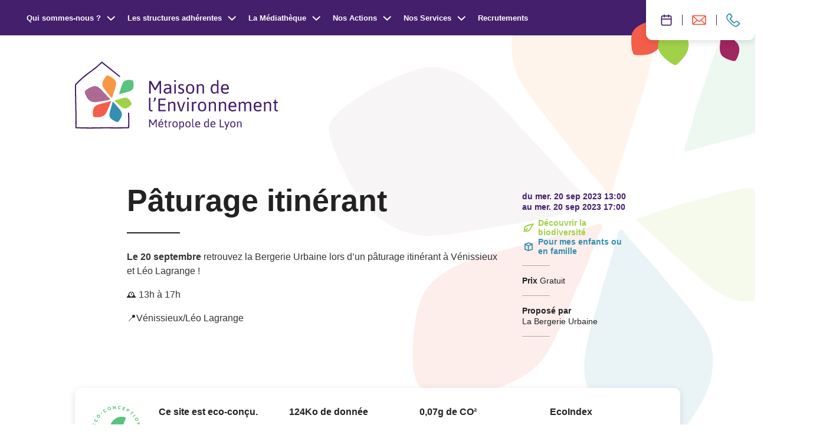

--- FILE ---
content_type: text/html; charset=UTF-8
request_url: https://www.maison-environnement.fr/agenda/paturage-itinerant-3/
body_size: 5377
content:
<!doctype html><html itemscope itemtype="http://schema.org/WebPage" lang="fr-FR"><head>    <meta charset="UTF-8"/>
    <meta http-equiv="Content-Type" content="text/html; charset=UTF-8"/>
    <meta http-equiv="X-UA-Compatible" content="IE=edge">
    <meta name="viewport" content="width=device-width, initial-scale=1">
    <link rel="author" href="https://www.maison-environnement.fr/app/themes/coopi/humans.txt"/>
    <link rel="pingback" href="https://www.maison-environnement.fr/wp/xmlrpc.php"/>

    <link rel="stylesheet" href="/app/themes/coopi/print.css" type="text/css" media="print"/>

    <link rel="apple-touch-icon" sizes="180x180" href="https://www.maison-environnement.fr/app/themes/coopi/static/assets/favicon/apple-touch-icon.png">
    <link rel="icon" type="image/png" sizes="32x32" href="https://www.maison-environnement.fr/app/themes/coopi/static/assets/favicon/favicon-32x32.png">
    <link rel="icon" type="image/png" sizes="16x16" href="https://www.maison-environnement.fr/app/themes/coopi/static/assets/favicon/favicon-16x16.png">
    <link rel="manifest" href="https://www.maison-environnement.fr/app/themes/coopi/static/assets/favicon/site.webmanifest">
    <link rel="mask-icon" href="https://www.maison-environnement.fr/app/themes/coopi/static/assets/favicon/safari-pinned-tab.svg" color="#5bbad5">
    <meta name="msapplication-TileColor" content="#da532c">
    <meta name="theme-color" content="#ffffff">

    <title>Pâturage itinérant &#x2d; Maison de L&#039;Environnement</title>
	<style>img:is([sizes="auto" i], [sizes^="auto," i]) { contain-intrinsic-size: 3000px 1500px }</style>
	
<!-- The SEO Framework : par Sybre Waaijer -->
<meta name="robots" content="max-snippet:-1,max-image-preview:standard,max-video-preview:-1" />
<link rel="canonical" href="https://www.maison-environnement.fr/agenda/paturage-itinerant-3/" />
<meta name="description" content="Le 20 septembre retrouvez la Bergerie Urbaine lors d&rsquo;un p&acirc;turage itin&eacute;rant &agrave; V&eacute;nissieux et L&eacute;o Lagrange ! 🕰 13h &agrave; 17h 📍V&eacute;nissieux/" />
<meta property="og:type" content="article" />
<meta property="og:locale" content="fr_FR" />
<meta property="og:site_name" content="Maison de L&#039;Environnement" />
<meta property="og:title" content="Pâturage itinérant" />
<meta property="og:description" content="Le 20 septembre retrouvez la Bergerie Urbaine lors d&rsquo;un p&acirc;turage itin&eacute;rant &agrave; V&eacute;nissieux et L&eacute;o Lagrange ! 🕰 13h &agrave; 17h 📍V&eacute;nissieux/" />
<meta property="og:url" content="https://www.maison-environnement.fr/agenda/paturage-itinerant-3/" />
<meta property="og:image" content="https://www.maison-environnement.fr/app/uploads/2021/07/RS-1.jpg" />
<meta property="article:published_time" content="2023-09-13T13:41:24+00:00" />
<meta property="article:modified_time" content="2023-09-13T13:57:33+00:00" />
<meta name="twitter:card" content="summary_large_image" />
<meta name="twitter:title" content="Pâturage itinérant" />
<meta name="twitter:description" content="Le 20 septembre retrouvez la Bergerie Urbaine lors d&rsquo;un p&acirc;turage itin&eacute;rant &agrave; V&eacute;nissieux et L&eacute;o Lagrange ! 🕰 13h &agrave; 17h 📍V&eacute;nissieux/" />
<meta name="twitter:image" content="https://www.maison-environnement.fr/app/uploads/2021/07/RS-1.jpg" />
<script type="application/ld+json">{"@context":"https://schema.org","@graph":[{"@type":"WebSite","@id":"https://www.maison-environnement.fr/#/schema/WebSite","url":"https://www.maison-environnement.fr/","name":"Maison de L&#039;Environnement","description":"Transition écologique Métropole de Lyon","inLanguage":"fr-FR","potentialAction":{"@type":"SearchAction","target":{"@type":"EntryPoint","urlTemplate":"https://www.maison-environnement.fr/search/{search_term_string}/"},"query-input":"required name=search_term_string"},"publisher":{"@type":"Organization","@id":"https://www.maison-environnement.fr/#/schema/Organization","name":"Maison de L&#039;Environnement","url":"https://www.maison-environnement.fr/"}},{"@type":"WebPage","@id":"https://www.maison-environnement.fr/agenda/paturage-itinerant-3/","url":"https://www.maison-environnement.fr/agenda/paturage-itinerant-3/","name":"Pâturage itinérant &#x2d; Maison de L&#039;Environnement","description":"Le 20 septembre retrouvez la Bergerie Urbaine lors d&rsquo;un p&acirc;turage itin&eacute;rant &agrave; V&eacute;nissieux et L&eacute;o Lagrange ! 🕰 13h &agrave; 17h 📍V&eacute;nissieux/","inLanguage":"fr-FR","isPartOf":{"@id":"https://www.maison-environnement.fr/#/schema/WebSite"},"breadcrumb":{"@type":"BreadcrumbList","@id":"https://www.maison-environnement.fr/#/schema/BreadcrumbList","itemListElement":[{"@type":"ListItem","position":1,"item":"https://www.maison-environnement.fr/","name":"Maison de L&#039;Environnement"},{"@type":"ListItem","position":2,"item":"https://www.maison-environnement.fr/agenda/","name":"Évènements"},{"@type":"ListItem","position":3,"item":"https://www.maison-environnement.fr/activites/decouvrir-la-nature/","name":"Découvrir la biodiversité"},{"@type":"ListItem","position":4,"name":"Pâturage itinérant"}]},"potentialAction":{"@type":"ReadAction","target":"https://www.maison-environnement.fr/agenda/paturage-itinerant-3/"},"datePublished":"2023-09-13T13:41:24+00:00","dateModified":"2023-09-13T13:57:33+00:00","author":{"@type":"Person","@id":"https://www.maison-environnement.fr/#/schema/Person/e9343f26c07a1f1b6877182c5fc94409","name":"Maison de l'Environnement"}}]}</script>
<!-- / The SEO Framework : par Sybre Waaijer | 7.85ms meta | 4.38ms boot -->

<link rel="alternate" type="application/rss+xml" title="Maison de L&#039;Environnement &raquo; Flux" href="https://www.maison-environnement.fr/feed/" />
<style id='safe-svg-svg-icon-style-inline-css' type='text/css'>
.safe-svg-cover{text-align:center}.safe-svg-cover .safe-svg-inside{display:inline-block;max-width:100%}.safe-svg-cover svg{height:100%;max-height:100%;max-width:100%;width:100%}

</style>
<link rel="https://api.w.org/" href="https://www.maison-environnement.fr/wp-json/" /><link rel="alternate" title="JSON" type="application/json" href="https://www.maison-environnement.fr/wp-json/wp/v2/event/6990" /><link rel="EditURI" type="application/rsd+xml" title="RSD" href="https://www.maison-environnement.fr/wp/xmlrpc.php?rsd" />
<link rel="alternate" title="oEmbed (JSON)" type="application/json+oembed" href="https://www.maison-environnement.fr/wp-json/oembed/1.0/embed?url=https%3A%2F%2Fwww.maison-environnement.fr%2Fagenda%2Fpaturage-itinerant-3%2F" />
<link rel="alternate" title="oEmbed (XML)" type="text/xml+oembed" href="https://www.maison-environnement.fr/wp-json/oembed/1.0/embed?url=https%3A%2F%2Fwww.maison-environnement.fr%2Fagenda%2Fpaturage-itinerant-3%2F&#038;format=xml" />


            <!-- Matomo -->
<script type="text/javascript">
  var _paq = window._paq = window._paq || [];
  /* tracker methods like "setCustomDimension" should be called before "trackPageView" */
  _paq.push(['trackPageView']);
  _paq.push(['enableLinkTracking']);
  (function() {
    var u="//stats.lacooperativedesinternets.fr/";
    _paq.push(['setTrackerUrl', u+'matomo.php']);
    _paq.push(['setSiteId', '7']);
    var d=document, g=d.createElement('script'), s=d.getElementsByTagName('script')[0];
    g.type='text/javascript'; g.async=true; g.src=u+'matomo.js'; s.parentNode.insertBefore(g,s);
  })();
</script>
<!-- End Matomo Code -->
    <link href="/app/themes/coopi/static/main.72dd016398501848e8d4.css" rel="stylesheet"></head><body class="event-template-default single single-event postid-6990">    <section id="sidebar" class="c-sidebar">
    <div id="sidebar-overlay" class="c-sidebar__overlay"></div>
    <div id="sidebar-inner" class="c-sidebar__inner">
        <div class="o-wrapper u-relative">
            



    
    <button class="c-sidebar__btn c-btn --layout-main u-text-color--main --icon" id="sidebar-close-btn">
                    <span class="c-btn__icon">
            <svg
    aria-hidden="true"
    role="img"
    width="32"
    height="32"
    class=" icon-close" >
    <use xlink:href="/app/themes/coopi/static/assets/svg/icons.svg#close"></use>
</svg>
        </span>
    
    <span class="c-btn__label">Fermer</span>

    </button>

            <div class="c-sidebar__loader">
                <div class="c-lds-ring"><div></div><div></div><div></div><div></div></div>
                Chargement
            </div>

            <div id="sidebar-content" class="c-sidebar__content">

            </div>
        </div>
    </div>
</section>

            <div class="c-navigation__wrapper">
    <div class="c-tools-navigation">
    <div class="c-tools-navigation__wrapper">
                    <a href="https://www.maison-environnement.fr/agenda/" title="Agenda">
                                    <svg
    aria-hidden="true"
    role="img"
    width="19"
    height="32"
    class=" icon-agenda-2" >
    <use xlink:href="/app/themes/coopi/static/assets/svg/icons.svg#agenda-2"></use>
</svg>
                                <span>Agenda</span>
            </a>
                    <a href="https://www.maison-environnement.fr/letter-information/" title="Lettre d’information">
                                    <svg
    aria-hidden="true"
    role="img"
    width="24"
    height="32"
    class=" icon-newsletter" >
    <use xlink:href="/app/themes/coopi/static/assets/svg/icons.svg#newsletter"></use>
</svg>
                                    <span>Lettre d’information</span>
            </a>
                    <a href="https://www.maison-environnement.fr/contact/" title="Contact">
                                    <svg
    aria-hidden="true"
    role="img"
    width="24"
    height="32"
    class=" icon-phone" >
    <use xlink:href="/app/themes/coopi/static/assets/svg/icons.svg#phone"></use>
</svg>
                                <span>Contact</span>
            </a>
            </div>
    <div class="c-tools-navigation__petales">
        <svg
    aria-hidden="true"
    role="img"
    width="81"
    height="64"
    class=" icon-petale" >
    <use xlink:href="/app/themes/coopi/static/assets/svg/icons.svg#petale"></use>
</svg>
        <svg
    aria-hidden="true"
    role="img"
    width="81"
    height="64"
    class=" icon-petale" >
    <use xlink:href="/app/themes/coopi/static/assets/svg/icons.svg#petale"></use>
</svg>
        <svg
    aria-hidden="true"
    role="img"
    width="66"
    height="34"
    class=" icon-petale" >
    <use xlink:href="/app/themes/coopi/static/assets/svg/icons.svg#petale"></use>
</svg>
    </div>
</div>

    <button id="navigation-btn"
    class="c-navigation-btn c-btn --layout-default u-text-color--main --icon"
    aria-label="Ouvrir / Fermer le menu">
        <div>
            <svg
    aria-hidden="true"
    role="img"
    width="16"
    height="8"
    class=" icon-burger" >
    <use xlink:href="/app/themes/coopi/static/assets/svg/icons.svg#burger"></use>
</svg>
            <span>Menu</span>
        </div>
        <div>
            <svg
    aria-hidden="true"
    role="img"
    width="13"
    height="13"
    class=" icon-cross" >
    <use xlink:href="/app/themes/coopi/static/assets/svg/icons.svg#cross"></use>
</svg>
            <span>Fermer</span>
        </div>
    </button>

    <nav class="c-navigation js-nav" role="navigation" id="navigation">
        <ul>
            <li>
                <a href="/">Accueil</a>
            </li>

                            <li class="js-nav-item">

                                            <button class="c-navigation__dropdown-btn js-nav-item-btn">
                            Qui sommes-nous ?

                            <svg
    aria-hidden="true"
    role="img"
    width="15"
    height="9"
    class=" icon-down-arrow" >
    <use xlink:href="/app/themes/coopi/static/assets/svg/icons.svg#down-arrow"></use>
</svg>
                        </button>

                        <ul>
                                                            <li>
                                    <a href="https://www.maison-environnement.fr/qui-sommes-nous/la-maison-de-lenvironnement/" class="u-link-underline">La Maison de l’Environnement</a>
                                </li>
                                                            <li>
                                    <a href="https://www.maison-environnement.fr/qui-sommes-nous/gouvernance-et-equipe/" class="u-link-underline">Gouvernance et équipe</a>
                                </li>
                                                            <li>
                                    <a href="https://www.maison-environnement.fr/actualites/" class="u-link-underline">Actualités</a>
                                </li>
                                                    </ul>
                                    </li>
                            <li class="js-nav-item">

                                            <button class="c-navigation__dropdown-btn js-nav-item-btn">
                            Les structures adhérentes

                            <svg
    aria-hidden="true"
    role="img"
    width="15"
    height="9"
    class=" icon-down-arrow" >
    <use xlink:href="/app/themes/coopi/static/assets/svg/icons.svg#down-arrow"></use>
</svg>
                        </button>

                        <ul>
                                                            <li>
                                    <a href="https://www.maison-environnement.fr/les-associations/" class="u-link-underline">Toutes nos structures adhérentes</a>
                                </li>
                                                            <li>
                                    <a href="https://www.maison-environnement.fr/formations/" class="u-link-underline">Elles forment</a>
                                </li>
                                                            <li>
                                    <a href="https://www.maison-environnement.fr/cooperation/" class="u-link-underline">Elles coopèrent</a>
                                </li>
                                                    </ul>
                                    </li>
                            <li class="js-nav-item">

                                            <button class="c-navigation__dropdown-btn js-nav-item-btn">
                            La Médiathèque

                            <svg
    aria-hidden="true"
    role="img"
    width="15"
    height="9"
    class=" icon-down-arrow" >
    <use xlink:href="/app/themes/coopi/static/assets/svg/icons.svg#down-arrow"></use>
</svg>
                        </button>

                        <ul>
                                                            <li>
                                    <a href="https://www.maison-environnement.fr/mediatheque-infos-pratiques/" class="u-link-underline">Présentation &amp; infos pratiques</a>
                                </li>
                                                            <li>
                                    <a href="https://www.maison-environnement.fr/conseils-lectures/" class="u-link-underline">Conseils de lectures</a>
                                </li>
                                                            <li>
                                    <a href="https://www.maison-environnement.fr/mediatheque-pour-les-professionnels/" class="u-link-underline">Pour les professionnels</a>
                                </li>
                                                            <li>
                                    <a href="http://reseaudocumentaire.maison-environnement.fr/index.php" class="u-link-underline">Rechercher une ressource</a>
                                </li>
                                                    </ul>
                                    </li>
                            <li class="js-nav-item">

                                            <button class="c-navigation__dropdown-btn js-nav-item-btn">
                            Nos Actions

                            <svg
    aria-hidden="true"
    role="img"
    width="15"
    height="9"
    class=" icon-down-arrow" >
    <use xlink:href="/app/themes/coopi/static/assets/svg/icons.svg#down-arrow"></use>
</svg>
                        </button>

                        <ul>
                                                            <li>
                                    <a href="https://www.maison-environnement.fr/lire-pour-agir/lire-pour-agir-2026/" class="u-link-underline">Lire pour agir 2026</a>
                                </li>
                                                            <li>
                                    <a href="https://www.maison-environnement.fr/residence-de-journaliste/" class="u-link-underline">Résidence de Journaliste</a>
                                </li>
                                                            <li>
                                    <a href="https://www.maison-environnement.fr/graines-decolectures/" class="u-link-underline">Graines d’écolectures</a>
                                </li>
                                                            <li>
                                    <a href="https://www.maison-environnement.fr/scolaire-periscolaire/" class="u-link-underline">Scolaire / Périscolaire</a>
                                </li>
                                                            <li>
                                    <a href="https://www.maison-environnement.fr/maison-hors-les-murs/" class="u-link-underline">La Maison Hors-les-murs</a>
                                </li>
                                                    </ul>
                                    </li>
                            <li class="js-nav-item">

                                            <button class="c-navigation__dropdown-btn js-nav-item-btn">
                            Nos Services

                            <svg
    aria-hidden="true"
    role="img"
    width="15"
    height="9"
    class=" icon-down-arrow" >
    <use xlink:href="/app/themes/coopi/static/assets/svg/icons.svg#down-arrow"></use>
</svg>
                        </button>

                        <ul>
                                                            <li>
                                    <a href="https://www.maison-environnement.fr/nos-services/animations-de-groupe/" class="u-link-underline">Animations de groupe</a>
                                </li>
                                                            <li>
                                    <a href="https://www.maison-environnement.fr/nos-services/accueillir-un-evenement/" class="u-link-underline">Accueil d’événements</a>
                                </li>
                                                            <li>
                                    <a href="https://www.maison-environnement.fr/nos-services/demarche-zero-dechets-prestataires-engages/" class="u-link-underline">Démarche zéro déchets – prestataires engagés</a>
                                </li>
                                                    </ul>
                                    </li>
                            <li class="">

                                            <a href="https://www.maison-environnement.fr/recrutement/">Recrutements</a>
                                    </li>
                    </ul>

        <div class="c-socials">
            <a href="https://www.facebook.com/AssoMaisonEnvironnement/" target="_blank" rel="noopener noreferrer" title="facebook (nouvelle fenêtre)">
            <svg
    aria-hidden="true"
    role="img"
    width="32"
    height="32"
    class=" icon-facebook" >
    <use xlink:href="/app/themes/coopi/static/assets/svg/icons.svg#facebook"></use>
</svg>
        </a>
            <a href="https://www.linkedin.com/company/maison-environnement/" target="_blank" rel="noopener noreferrer" title="linkedin (nouvelle fenêtre)">
            <svg
    aria-hidden="true"
    role="img"
    width="32"
    height="32"
    class=" icon-linkedin" >
    <use xlink:href="/app/themes/coopi/static/assets/svg/icons.svg#linkedin"></use>
</svg>
        </a>
            <a href="https://www.instagram.com/maisonenvironnement/" target="_blank" rel="noopener noreferrer" title="instagram (nouvelle fenêtre)">
            <svg
    aria-hidden="true"
    role="img"
    width="32"
    height="32"
    class=" icon-instagram" >
    <use xlink:href="/app/themes/coopi/static/assets/svg/icons.svg#instagram"></use>
</svg>
        </a>
    </div>

        <div class="petales">
            <svg
    aria-hidden="true"
    role="img"
    width="255"
    height="252"
    class=" icon-petale" >
    <use xlink:href="/app/themes/coopi/static/assets/svg/icons.svg#petale"></use>
</svg>

            <svg
    aria-hidden="true"
    role="img"
    width="302"
    height="192"
    class=" icon-petale" >
    <use xlink:href="/app/themes/coopi/static/assets/svg/icons.svg#petale"></use>
</svg>

            <svg
    aria-hidden="true"
    role="img"
    width="449"
    height="286"
    class=" icon-petale" >
    <use xlink:href="/app/themes/coopi/static/assets/svg/icons.svg#petale"></use>
</svg>
        </div>
    </nav>
</div>
    
    <main role="main">
            <header class="c-home-header">
    <div class="c-home-header__inner">
        <div class="o-wrapper u-relative">
            <a href="/" class="c-main-logo" title="Retourner à l'accueil">
                <svg
    aria-hidden="true"
    role="img"
    width="345"
    height="116"
    class=" icon-logo" >
    <use xlink:href="/app/themes/coopi/static/assets/svg/icons.svg#logo"></use>
</svg>
            </a>
        </div>

        <svg
    aria-hidden="true"
    role="img"
    width="860"
    height="825"
    class=" icon-petales" >
    <use xlink:href="/app/themes/coopi/static/assets/svg/icons.svg#petales"></use>
</svg>
    </div>
</header>
                            
    <div class="o-wrapper">
        <div class="o-layout">
            <div class="o-layout__item u-10/12@lg u-push-1/12@lg">
                <article id="single-event-content" class="c-single-event">
                    <header class="c-single-event__header">
                        
                        <h1>Pâturage itinérant</h1>

                                            </header>
                    <aside id="single-event-aside" class="c-single-event__aside">
                        <div>
                            <div class="c-single-event__aside-dates">
                                                                                                                                                                                                                    Du mer. 20 Sep 2023 13:00<br>
                                    Au mer. 20 Sep 2023 17:00                                                            </div>

                            
                                                            
<div class="c-tag u-text-color--greenLight">
            <svg
    aria-hidden="true"
    role="img"
    width="32"
    height="32"
    class=" icon-leaf" >
    <use xlink:href="/app/themes/coopi/static/assets/svg/icons.svg#leaf"></use>
</svg>
    
    <span>Découvrir la biodiversité</span>
</div>
                                                            
<div class="c-tag u-text-color--blue">
            <svg
    aria-hidden="true"
    role="img"
    width="32"
    height="32"
    class=" icon-cube" >
    <use xlink:href="/app/themes/coopi/static/assets/svg/icons.svg#cube"></use>
</svg>
    
    <span>Pour mes enfants ou en famille</span>
</div>
                            
                                                    </div>

                                                    <div>
                                <p>
                                    <strong>Prix</strong>
                                    Gratuit
                                </p>
                            </div>
                        
                        
                                                    
                            
                                                    
                        
                        
                                                                                                    <div>
                                <p>
                                    <strong>Proposé par</strong><br>
                                    La Bergerie Urbaine
                                </p>
                            </div>
                        
                                                                    </aside>
                    <div class="o-wysiwyg c-single-event__content">
                        
<p><strong>Le 20 septembre</strong> retrouvez la Bergerie Urbaine lors d&rsquo;un pâturage itinérant à Vénissieux et Léo Lagrange !</p>



<p>🕰 13h à 17h</p>



<p>📍Vénissieux/Léo Lagrange</p>



<p></p>

                    </div>
                </article>
            </div>
        </div>
    </div>
    </main>

    <section class="c-footprint o-wrapper">
    <div class="c-footprint__inner">
        <div class="c-footprint__icon u-text-color--green">
            <svg
    aria-hidden="true"
    role="img"
    width="82"
    height="84"
    class=" icon-footprint" >
    <use xlink:href="/app/themes/coopi/static/assets/svg/icons.svg#footprint"></use>
</svg>
        </div>
        <div class="c-footprint__content">
            <div class="c-footprint__intro">
                <h3>Ce site est eco-conçu.</h3>
                <p>Il a été imaginé pour consommer le moins de ressources possible.</p>
            </div>
                            <div>
                    <h4>124Ko de donnée</h4>
                    <p>Cette page est 18 fois plus légère que la moyenne</p>
                </div>
                            <div>
                    <h4>0,07g de CO²</h4>
                    <p>Cette page est plus propre que 93 % des pages Web testées</p>
                </div>
                            <div>
                    <h4>EcoIndex</h4>
                    <p>66/100 sur la barême EcoIndex</p>
                </div>
                    </div>

                    <p class="c-footprint__info">Données moyennes basées sur la page d’accueil. Source website carbon / ecoindex</p>
            </div>
</section>

            <footer class="c-footer o-wrapper">
    <div class="c-footer__first">
        <div class="c-footer__first-logo">
            <a href="/" title="Retour à l'accueil">
                <svg
    aria-hidden="true"
    role="img"
    width="184"
    height="62"
    class=" icon-logo" >
    <use xlink:href="/app/themes/coopi/static/assets/svg/icons.svg#logo"></use>
</svg>
            </a>
        </div>

        <address class="c-footer__first-address">
            <strong>Maison de l'Environnement</strong><br>
14 avenue Tony Garnier<br>
69007 Lyon<br>
04 72 77 19 80
        </address>

        <div class="c-footer__first-partners">
            <div class="c-footer__first-partners-list">
                                    <div><strong>Avec le soutien de ...</strong></div>
                                                                            <a href="https://www.grandlyon.com/" target="_blank" rel="noopener noreferrer" title="Voir le site de Grand Lyon la métropole">
                            <img src="https://www.maison-environnement.fr/app/uploads/2023/02/Metropole-de-Lyon_Logo-2022_DEFONCE_ROUGE-e1675869979361.png" alt="Grand Lyon la métropole">
                        </a>
                                            <a href="https://www.lyon.fr/vie-pratique/commerces-locaux/le-label-engage-lyon" target="_blank" rel="noopener noreferrer" title="Voir le site de Engagé à Lyon">
                            <img src="https://www.maison-environnement.fr/app/uploads/2024/12/Engage-a-Lyon.png" alt="Engagé à Lyon">
                        </a>
                                                </div>
        </div>
    </div>
    <div class="c-footer__second">
        <div>
            © Copyright 2026 - Un site éco-conçu par <a href="https://www.lacooperativedesinternets.fr/" target="_blank" rel="noopener" class="u-link-underline u-text-sm">La Coopérative des Internets</a>
        </div>
        <div>
                            <a href="https://www.maison-environnement.fr/plan-du-site/" class="u-link-underline">Plan du site</a>
                 -                             <a href="https://www.maison-environnement.fr/letter-information/" class="u-link-underline">Lettre d’information</a>
                 -                             <a href="https://www.maison-environnement.fr/mentions-legales/" class="u-link-underline">Mentions légales</a>
                                    </div>
    </div>
</footer>
        
    
            <div class="dev-grid-wrapper">
    <div id="dev-grid" class="dev-grid">
        <div class="o-wrapper">
            <div class="o-layout">
                                    <div class="o-layout__item u-1/12"></div>
                                    <div class="o-layout__item u-1/12"></div>
                                    <div class="o-layout__item u-1/12"></div>
                                    <div class="o-layout__item u-1/12"></div>
                                    <div class="o-layout__item u-1/12"></div>
                                    <div class="o-layout__item u-1/12"></div>
                                    <div class="o-layout__item u-1/12"></div>
                                    <div class="o-layout__item u-1/12"></div>
                                    <div class="o-layout__item u-1/12"></div>
                                    <div class="o-layout__item u-1/12"></div>
                                    <div class="o-layout__item u-1/12"></div>
                                    <div class="o-layout__item u-1/12"></div>
                            </div>
        </div>
    </div>
</div>
    <script defer="defer" src="/app/themes/coopi/static/runtime.2f8e032ef95efd26c369.js"></script><script defer="defer" src="/app/themes/coopi/static/vendor.0f91655a01081eca45fc.js"></script><script defer="defer" src="/app/themes/coopi/static/main.1e128677809ec93dbe9f.js"></script></body></html>

--- FILE ---
content_type: text/css
request_url: https://www.maison-environnement.fr/app/themes/coopi/static/main.72dd016398501848e8d4.css
body_size: 13453
content:
:root{--layout-gutter:16px;--wrapper-padding:25px;--wrapper-margin:25px;--wrapper-width:480px}@media(min-width:40em){:root{--wrapper-width:640px}}@media(min-width:48em){:root{--layout-gutter:32px;--wrapper-padding:40px;--wrapper-margin:40px;--wrapper-width:1024px}}@media(min-width:64em){:root{--wrapper-width:1106px}}@media(min-width:105em){:root{--wrapper-width:1440px}}html{box-sizing:border-box}*,:after,:before{box-sizing:inherit}/*! normalize.css v3.0.3 | MIT License | github.com/necolas/normalize.css */html{font-family:sans-serif;-ms-text-size-adjust:100%;-webkit-text-size-adjust:100%}body{margin:0}article,aside,details,figcaption,figure,footer,header,hgroup,main,menu,nav,section,summary{display:block}audio,canvas,progress,video{display:inline-block;vertical-align:baseline}audio:not([controls]){display:none;height:0}[hidden],template{display:none}a{background-color:transparent}a:active,a:hover{outline:0}abbr[title]{border-bottom:1px dotted}b,strong{font-weight:700}dfn{font-style:italic}h1{font-size:2em;margin:.67em 0}mark{background:#ff0;color:#000}small{font-size:80%}sub,sup{font-size:75%;line-height:0;position:relative;vertical-align:baseline}sup{top:-.5em}sub{bottom:-.25em}img{border:0}svg:not(:root){overflow:hidden}figure{margin:1em 40px}hr{box-sizing:content-box;height:0}pre{overflow:auto}code,kbd,pre,samp{font-family:monospace,monospace;font-size:1em}button,input,optgroup,select,textarea{color:inherit;font:inherit;margin:0}button{overflow:visible}button,select{text-transform:none}button,html input[type=button],input[type=reset],input[type=submit]{-webkit-appearance:button;cursor:pointer}button[disabled],html input[disabled]{cursor:default}button::-moz-focus-inner,input::-moz-focus-inner{border:0;padding:0}input{line-height:normal}input[type=checkbox],input[type=radio]{box-sizing:border-box;padding:0}input[type=number]::-webkit-inner-spin-button,input[type=number]::-webkit-outer-spin-button{height:auto}input[type=search]{-webkit-appearance:textfield;box-sizing:content-box}input[type=search]::-webkit-search-cancel-button,input[type=search]::-webkit-search-decoration{-webkit-appearance:none}fieldset{border:1px solid silver;margin:0 2px;padding:.35em .625em .75em}legend{border:0;padding:0}textarea{overflow:auto}optgroup{font-weight:700}td,th{padding:0}blockquote,body,dd,dl,fieldset,figure,h1,h2,h3,h4,h5,h6,hr,legend,ol,p,pre,ul{margin:0;padding:0}li>ol,li>ul{margin-bottom:0}table{border-collapse:collapse;border-spacing:0}fieldset{min-width:0;border:0}h1{line-height:1;font-size:36px}@media(min-width:640px){h1{font-size:calc(2.56757vw + 19.56757px)}}@media(min-width:1380px){h1{font-size:55px}}.c-sidebar h1{line-height:114%;font-size:26px}@media(min-width:640px){.c-sidebar h1{font-size:calc(1.75676vw + 14.75676px)}}@media(min-width:1380px){.c-sidebar h1{font-size:39px}}.u-h2,h2{font-weight:600;line-height:1.2;font-size:20px}@media(min-width:640px){.u-h2,h2{font-size:calc(.19231vw + 18.76923px)}}@media(min-width:1680px){.u-h2,h2{font-size:22px}}.--size-large .u-h2,.--size-large h2{font-size:22px}@media(min-width:640px){.--size-large .u-h2,.--size-large h2{font-size:calc(.38462vw + 19.53846px)}}@media(min-width:1680px){.--size-large .u-h2,.--size-large h2{font-size:26px}}.u-h3,h3{font-size:1.125rem;font-weight:600}h4{font-size:1rem}h5{font-size:20px;font-size:1.25rem;line-height:1.6}audio,canvas,embed,iframe,img,object,svg,video{display:block;vertical-align:middle}figure{display:block;justify-content:center;margin-top:32px;margin-bottom:32px}figure.figure--size-default .image,figure.figure--size-large .image{border-radius:11px}figure.figure--size-book{max-width:325px;margin-left:auto;margin-right:auto}img,video{max-width:100%;height:auto}img[height],img[width]{max-width:none}html{font-size:1em;line-height:1.33;min-height:100%;font-family:Selawik,Gotham,Avenir,Arial,Roboto,sans-serif;color:#222}body,html{overflow-x:hidden;overflow-y:auto}::selection{color:#fff;background-color:#222}a{color:currentColor;text-decoration:none}hr{position:relative;display:block;width:100%;margin-top:35px;margin-bottom:35px;border:0;height:1px;background-color:#d3d3d3}@media(min-width:64em){hr{margin-top:60px;margin-bottom:60px}}hr:before{content:"";position:relative;top:-2px;display:block;width:30px;height:3px;background-color:#441f6c;margin-left:auto;margin-right:auto}table{width:100%}form label{display:flex;align-items:flex-start;color:#441f6c;font-weight:700}form label+input{margin-top:0}form input,form textarea{display:block;width:100%;border:0;border-bottom:1px solid #d3d3d3;padding:10px;margin:10px 0 30px;color:#222;transition:color .15s ease-in-out,border .15s ease-in-out}form input:focus,form textarea:focus{box-shadow:none;outline:none;border-color:#441f6c;color:#441f6c}form input[type=checkbox]{display:inline-block;width:auto;margin-right:10px}form input[type=submit]{margin:10px 0;width:auto}form select{padding:10px;border:1px solid #222;border-radius:0;background-color:#fff}.o-layout{display:block;margin:0;padding:0;list-style:none;margin-left:calc(var(--layout-gutter)*-1);font-size:0}.o-layout__item{box-sizing:border-box;display:inline-block;vertical-align:top;width:100%;padding-left:var(--layout-gutter);font-size:16px;font-size:1rem}.o-layout__item--center{display:inline-flex;flex-direction:column}.o-layout__item--center{align-items:center}.o-wrapper{padding-right:var(--wrapper-padding);padding-left:var(--wrapper-padding);margin-right:auto;margin-left:auto;max-width:var(--wrapper-width)}.o-wrapper:after{content:""!important;display:block!important;clear:both!important}.o-wrapper .o-wrapper.o-wrapper--small{padding-left:0;padding-right:0}@media(min-width:48em){.o-wrapper .o-wrapper.o-wrapper--small{padding-left:16.6666666667%;padding-right:16.6666666667%;margin-left:calc(var(--layout-gutter)/4);margin-right:calc(var(--layout-gutter)/4)}}@media(min-width:64em){.o-wrapper .o-wrapper.o-wrapper--small{padding-left:25%;padding-right:25%}}@media(min-width:105em){.o-wrapper .o-wrapper.o-wrapper--small{padding-left:30%;padding-right:30%}}.o-inner-wrapper-content{margin-left:auto;margin-right:auto}@media(min-width:48em){.o-inner-wrapper-content{width:83.3333333333%}}@media(min-width:64em){.o-inner-wrapper-content{width:80%}}.o-wysiwyg{line-height:150%;color:#333}.o-wysiwyg p:not(:last-child){margin-bottom:16px}.o-wysiwyg a{color:#441f6c;transition:opacity .2s ease-out}.o-wysiwyg a:hover{opacity:.75}.o-wysiwyg table:not(:last-child){margin-bottom:15px}.o-wysiwyg table td{border:1px solid;padding:3px 6px}.o-wysiwyg ul{color:currentColor;padding-left:20px;margin-left:0}.o-wysiwyg ul:not(.children){margin-bottom:30px}.o-wysiwyg ul li{padding-left:0;margin-left:0}.o-wysiwyg--page>.o-wrapper.o-wrapper--small:not(:last-child){margin-bottom:64px}@media(min-width:64em){.o-wysiwyg--page>.c-blockquote{max-width:70%;margin-left:auto;margin-right:auto}}.o-wysiwyg--page>h3,.o-wysiwyg--page>h4,.o-wysiwyg--page>h5{margin-bottom:12px}@media(min-width:64em){.o-wysiwyg--page>.o-block-title h3,.o-wysiwyg--page>.o-block-title h4,.o-wysiwyg--page>.o-block-title h5,.o-wysiwyg--page>h3,.o-wysiwyg--page>h4,.o-wysiwyg--page>h5{width:calc(66.66667% - var(--layout-gutter)/4);margin-left:auto;margin-right:auto}}@media(min-width:105em){.o-wysiwyg--page>.o-block-title h3,.o-wysiwyg--page>.o-block-title h4,.o-wysiwyg--page>.o-block-title h5,.o-wysiwyg--page>h3,.o-wysiwyg--page>h4,.o-wysiwyg--page>h5{width:calc(80% - var(--layout-gutter)/4)}}.o-wysiwyg--page>figure{display:flex;flex-direction:column;align-items:center}.o-wysiwyg--page>figure figcaption{text-align:left;width:100%;max-width:550px}@media(min-width:64em){.o-wysiwyg--page>.c-highlight,.o-wysiwyg--page>.c-links,.o-wysiwyg--page>.c-team,.o-wysiwyg--page>.hf-form,.o-wysiwyg--page>figure,.o-wysiwyg--page>ol,.o-wysiwyg--page>p,.o-wysiwyg--page>ul{max-width:calc(66.66667% - var(--layout-gutter)/4);margin-left:auto;margin-right:auto}}@media(min-width:105em){.o-wysiwyg--page>.c-highlight,.o-wysiwyg--page>.c-links,.o-wysiwyg--page>.c-team,.o-wysiwyg--page>.hf-form,.o-wysiwyg--page>figure,.o-wysiwyg--page>ol,.o-wysiwyg--page>p,.o-wysiwyg--page>ul{max-width:calc(80% - var(--layout-gutter)/4)}}@media(min-width:64em){.o-wysiwyg--page>.c-highlight{max-width:calc(50% - var(--layout-gutter)/4);margin-left:auto;margin-right:auto}}@media(min-width:105em){.o-wysiwyg--page>.c-highlight{max-width:calc(60% - var(--layout-gutter)/4)}}.o-columns{margin-top:32px;margin-bottom:32px}@media(min-width:48em){.o-columns{display:flex}.o-columns .o-column:not(:last-child){margin-right:var(--layout-gutter)}}.o-column+.o-column{margin-top:32px}@media(min-width:48em){.o-column+.o-column{margin-top:0}}@media(min-width:48em){.o-column{width:50%}}.o-column>.figure{margin-top:0}.c-media-text .o-block-title:first-child,.o-column>.o-block-title:first-child{margin-top:0!important}@media(max-width:47.99em){.c-media-text>:first-child{margin-bottom:32px}}@media(min-width:48em){.c-media-text{display:flex;flex-direction:row-reverse}.c-media-text>*{width:50%}.c-media-text:not(.--right)>:last-child{margin-right:var(--layout-gutter)}.c-media-text.--right{flex-direction:row}.c-media-text.--right>:last-child{margin-left:var(--layout-gutter)}}.c-media-text .figure{margin:0}.c-figcaption{font-size:.875rem;line-height:180%;color:#727272;margin-top:15px;margin-bottom:15px}.c-hero-title{position:relative}@media(min-width:40em){.c-hero-title{display:flex}}.c-hero-title~.o-block-title:after,.c-hero-title~.o-columns .o-block-title:after{content:none!important}.c-hero-title~.o-block-title h2,.c-hero-title~.o-block-title h3,.c-hero-title~.o-columns .o-block-title h2,.c-hero-title~.o-columns .o-block-title h3{border:0!important;padding-bottom:0!important}.c-hero-title~.o-block-title h4,.c-hero-title~.o-block-title h5,.c-hero-title~.o-columns .o-block-title h4,.c-hero-title~.o-columns .o-block-title h5{border-bottom:1px solid #d3d3d3}.c-hero-title:not(.c-hero-title--step){align-items:flex-end;margin-top:75px;margin-bottom:50px}@media(min-width:40em){.c-hero-title:not(.c-hero-title--step){min-height:235px}}.c-hero-title:not(.c-hero-title--step) .c-hero-title__petales-wrapper,.c-hero-title:not(.c-hero-title--step):before{position:relative;height:100px;top:0;left:50%;bottom:0;width:100vw;margin-left:calc(-50vw + var(--layout-gutter)/2);overflow:hidden;background-color:#441f6c;display:none}@media(min-width:40em){.c-hero-title:not(.c-hero-title--step) .c-hero-title__petales-wrapper,.c-hero-title:not(.c-hero-title--step):before{display:block;position:absolute;height:auto}}@media(min-width:40em){.c-hero-title:not(.c-hero-title--step):before{content:"";z-index:-1;background-color:#441f6c}}@media(max-width:63.99em){.c-hero-title:not(.c-hero-title--step){justify-content:center}}@media(min-width:64em){.c-hero-title:not(.c-hero-title--step){min-height:258px}.c-hero-title:not(.c-hero-title--step).c-hero-title--right{justify-content:flex-end}.c-hero-title:not(.c-hero-title--step).c-hero-title--center{justify-content:center}}.c-hero-title.c-hero-title--step{position:relative;margin-top:50px;margin-bottom:50px}.c-hero-title.c-hero-title--step:not(:first-child){margin-top:120px}.c-hero-title.c-hero-title--step h2{line-height:130%}.c-hero-title.c-hero-title--step .c-hero-title__title-wrapper{padding-bottom:17px;border-bottom:1px solid #d3d3d3}.c-hero-title.c-hero-title--step .has-prefix .c-hero-title__title-wrapper h2{padding-left:120px}.c-hero-title .icon-petales{position:absolute;z-index:1;top:-300px;left:50%;margin-left:-800px;opacity:.1;pointer-events:none}.c-hero-title__inner{position:relative;z-index:2;padding-top:32px}@media(min-width:40em){.c-hero-title__inner{padding-top:0;padding-right:var(--layout-gutter)}}@media(min-width:48em){.c-hero-title__inner{width:83.3333333333%}}@media(min-width:64em){.c-hero-title__inner{padding-right:0;width:50%}}.c-hero-title__inner:before{content:"";position:absolute;z-index:-1;right:0;bottom:0;left:var(--layout-gutter);top:0;min-height:120px;background-color:#fff}@media(min-width:40em){.c-hero-title__inner:before{top:-35px}}@media(min-width:64em){.c-hero-title__inner:before{right:-16.6666666667%;left:-16.6666666667%}}@media(max-width:39.99em){.c-hero-title__inner .icon-petale{display:none}}.c-hero-title__inner .icon-petale:first-child{position:absolute;bottom:0;left:-35px;transform:rotate(65deg) translateY(25px);color:#f35e4b}@media(min-width:64em){.c-hero-title__inner .icon-petale:first-child{left:0;left:-16.6666666667%}}.c-hero-title__inner .icon-petale:nth-child(2){position:absolute;bottom:0;left:-40px;transform:rotate(100deg) translateX(-40px) translateY(-5px);color:#57c37c}@media(min-width:64em){.c-hero-title__inner .icon-petale:nth-child(2){left:0;left:-16.6666666667%}}.c-hero-title__inner .c-section-title.--layout-classic,.c-hero-title__inner .o-block-title.--layout-classic{margin-bottom:0}@media(min-width:40em){.c-hero-title__inner .c-section-title.--layout-classic,.c-hero-title__inner .o-block-title.--layout-classic{margin-left:var(--layout-gutter)}}@media(min-width:64em){.c-hero-title__inner .c-section-title.--layout-classic,.c-hero-title__inner .o-block-title.--layout-classic{margin-left:0}}.c-hero-title__inner .c-section-title.--layout-classic h2,.c-hero-title__inner .c-section-title.has-border h2,.c-hero-title__inner .o-block-title.--layout-classic h2,.c-hero-title__inner .o-block-title.has-border h2{color:#222;padding-bottom:32px;max-width:83.3333333333%;text-align:center}@media(max-width:63.99em){.c-hero-title__inner .c-section-title.--layout-classic h2,.c-hero-title__inner .c-section-title.has-border h2,.c-hero-title__inner .o-block-title.--layout-classic h2,.c-hero-title__inner .o-block-title.has-border h2{margin-left:auto;margin-right:auto}}.c-hero-title-prefix{position:absolute;z-index:2;top:-50px;left:0;width:116px;height:125px;display:flex;align-items:center;justify-content:center;padding-right:15px;color:#fff;font-size:.875rem;font-weight:700}.c-hero-title-prefix__number{margin-top:35px;font-size:2.5rem}.c-hero-title-prefix__number sup{top:-20px;left:-5px;font-size:.6875rem}.c-hero-title-prefix .icon-petale{position:absolute;z-index:-1;top:17px;left:0;color:#a1d149;transform:rotate(-10deg)}.c-highlight{position:relative;z-index:2;padding:21px 33px 38px;border-radius:23px;background-color:rgba(247,151,70,.2);margin-top:70px;margin-bottom:32px}.c-highlight .icon-heart{position:relative;top:-2px;left:-2px}.c-highlight .o-block-title h3{color:#000;text-align:center;margin-bottom:16px}.c-highlight__petale{position:absolute;top:-25px;left:-30px;width:90px;height:70px;display:flex;align-items:center;justify-content:center;color:#fff}.c-highlight__petale .icon-petale{position:absolute;z-index:-1;top:0;left:0;color:#f35e4b}.c-highlight--standard{margin-top:32px;margin-bottom:32px;background-color:rgba(68,31,108,.1)}.c-highlight--standard .c-highlight__petale{top:auto;left:auto;bottom:-30px;right:-30px;width:60px;height:60px}.c-highlight--standard .c-highlight__petale .icon-petale{width:100%;color:#441f6c}.c-gallery{display:grid;justify-content:center;grid-template-columns:1fr;gap:32px;margin:60px 0 40px}.c-gallery .item{width:100%;margin:0 auto}.c-gallery figure{margin:0}.c-gallery picture{position:relative;display:block;width:100%;height:0;padding-bottom:67.9012345679%;background-color:#f5f5f5;border-radius:11px;overflow:hidden}.c-gallery picture img{position:absolute;top:0;left:0;width:100%;height:100%;-o-object-fit:cover;object-fit:cover}@media(min-width:40em){.c-gallery:not(.--1){grid-template-columns:1fr 1fr;gap:25px 55px}}@media(min-width:48em){.c-gallery.--2{max-width:655px}.c-gallery.--3{grid-template-columns:1fr 1fr 1fr;gap:40px}.c-gallery.--4{grid-template-columns:1fr 1fr 1fr 1fr;gap:22px}}.c-gallery a{text-decoration:none;color:inherit}.c-partner-list{display:flex;flex-wrap:wrap;margin-bottom:30px}.c-partner-list__item{min-height:110px;display:flex;align-items:center;justify-content:center;padding:30px;width:100%}@media(min-width:40em){.c-partner-list__item{width:50%;padding:35px 30px}}@media(min-width:48em){.c-partner-list__item{width:33.33%}}@media(min-width:64em){.c-partner-list__item{width:25%}}.c-partner-list__item a:hover{opacity:.75}.c-partner-list__item a:hover img{filter:none}.c-partner-list__item img{max-width:110px;max-height:90px;filter:grayscale(1)}.c-festival-partner-list{display:flex;flex-wrap:wrap;gap:1em 80px;justify-content:center;padding-top:22px;padding-bottom:12px}.c-socials{display:flex}@media(min-width:48em){.c-single-event{display:grid;grid-template-areas:"header aside" "content aside";grid-template-columns:1fr 220px}}@media(min-width:86.25em){.c-single-event{grid-template-columns:1fr 290px}}.c-single-event__header{grid-area:header}.c-single-event__header h1{margin-bottom:17px}.c-single-event__header picture{position:relative;display:block;height:0;padding-bottom:50%;background-color:#eee;border-radius:8px;overflow:hidden;margin-bottom:25px}.c-single-event__header img{position:absolute;top:0;left:0;bottom:0;right:0;width:100%;min-height:100%;-o-object-fit:cover;object-fit:cover;height:auto}.c-single-event__header:after{content:"";display:block;height:2px;width:90px;background-color:currentColor;margin:28px 0}.c-single-event__content{grid-area:content}.c-single-event__aside-dates{font-weight:700;color:#441f6c;text-transform:lowercase;margin-bottom:10px}.c-single-event__aside-booking{position:relative;padding-top:15px;margin-top:-15px}.c-single-event__aside-booking .icon-petale{position:absolute;z-index:-1;top:-30px;left:-10px;color:currentColor;opacity:.1}.c-single-event__aside-booking p{margin-top:10px;font-size:.75rem;color:#656565}.c-single-event__aside{grid-area:aside;font-size:.875rem}@media(max-width:47.99em){.c-single-event__aside{position:relative;width:100%;padding-bottom:30px}}@media(min-width:48em){.c-single-event__aside{top:0;width:180px;margin-left:var(--wrapper-padding);height:1px}.c-sidebar .c-single-event__aside{margin-top:70px}}@media(min-width:86.25em){.c-single-event__aside{width:250px}}.c-single-event__aside .c-tag{margin-left:-5px;margin-top:0}.c-single-event__aside a{font-weight:700}.c-single-event__aside>div:after{content:"";display:block;width:47px;height:1px;background-color:rgba(0,0,0,.3);margin-top:16px;margin-bottom:16px}.c-single-event__aside>div>div{margin-top:10px}.c-single-news{position:relative;z-index:1}.c-single-news:before{content:"";position:absolute;z-index:-1;top:-60px;right:0;bottom:0;left:0;background-color:#fff}.c-single-news__thumbnail{margin-bottom:50px}.c-single-news__thumbnail .icon-title-shapes{position:absolute;z-index:2;bottom:-20px;right:-40px;transform:scaleX(-1)}.c-single-news__thumbnail picture{position:relative;width:100%;height:0;padding-bottom:47.5581395349%;background-color:#eee;display:block;overflow:hidden;border-radius:11px}.c-single-news__thumbnail figcaption{font-weight:700;margin-top:15px}.c-single-news__thumbnail img{position:absolute;top:0;right:0;bottom:0;left:0;height:100%;-o-object-fit:cover;object-fit:cover}@media(max-width:63.99em){.c-single-news__intro .o-layout__item{display:block;margin-left:auto;margin-right:auto}}.c-single-news__metas .c-article-item__metas-tag,.c-single-news__metas .u-text-tag{margin-top:10px}.c-single-news__back{border-top:1px solid #d3d3d3;text-align:center;margin-top:70px}.c-single-news__back .c-btn,.c-single-news__back form input[type=submit],form .c-single-news__back input[type=submit]{margin-top:50px}.c-blockquote{border-left:7px solid #57c37c;padding-left:30px;padding-bottom:10px;padding-top:10px;margin:40px 30px}@media(min-width:64em){.c-blockquote{margin-left:80px;margin-right:80px}}.c-filters{position:relative;z-index:10;margin-top:-100px;margin-bottom:50px}@media(min-width:48em){.c-filters{margin-top:-110px}}.c-filters__form-btns{display:flex;justify-content:center;flex-wrap:wrap;padding-top:25px;border-top:1px solid #d3d3d3}.c-filters__form-btns .c-btn,.c-filters__form-btns form input[type=submit],form .c-filters__form-btns input[type=submit]{margin:10px}.c-filters__inner{padding:22px 28px;border-radius:11px;background-color:#fff;box-shadow:0 8px 28px -6px rgba(24,39,75,.12),0 18px 88px -4px rgba(24,39,75,.14)}@media(min-width:48em){.c-filters__inner{padding:22px 58px}}.c-filters__header{display:flex;flex-wrap:wrap;align-items:center;justify-content:space-between}.c-filters__header p{font-weight:600;margin-top:10px;margin-bottom:10px}.c-filters__header p strong{color:#441f6c}.c-filters__sections{margin-top:40px;display:none}.is-open .c-filters__sections{display:block}.c-filters__section{margin-bottom:45px}.c-filters__section .u-h3{color:#441f6c;margin-bottom:16px}.c-filters__btns{display:flex;flex-wrap:wrap}.c-filters__btns>*{margin-bottom:16px;margin-right:24px}.custom-select{position:relative;width:200px;margin-bottom:16px}.custom-select select{display:none}.select-selected{border-radius:22px;border:1px solid #d3d3d3;background-color:#fff}.select-selected.select-arrow-active{border-bottom-left-radius:0;border-bottom-right-radius:0;border-bottom-color:transparent}.select-selected:after{position:absolute;content:"";top:17px;right:13px;width:0;height:0;border:6px solid transparent;border-top-color:#000}.select-selected.select-arrow-active:after{border-color:transparent transparent #000;top:11px}.select-items div,.select-selected{color:#000;padding:9px 16px;cursor:pointer}.select-items{position:absolute;background-color:#fff;top:100%;left:0;right:0;z-index:99;max-height:300px;overflow-x:hidden;overflow-y:auto;border:1px solid #d3d3d3;border-top:0;border-bottom-left-radius:22px}.select-hide{display:none}.select-items div:hover{background-color:rgba(0,0,0,.1)}.c-section{margin-top:32px;margin-bottom:32px}@media(min-width:40em){.c-section{margin-top:50px}}@media(min-width:40em){.c-section--reverse-sm{display:flex;flex-flow:row-reverse}}.c-home-header{position:relative;color:#441f6c;margin-top:130px;margin-bottom:20px}@media(min-width:640px){.c-home-header{margin-top:calc(-4.05405vw + 155.94595px)}}@media(min-width:1380px){.c-home-header{margin-top:100px}}@media(min-width:640px){.c-home-header{margin-bottom:calc(10.81081vw - 49.18919px)}}@media(min-width:1380px){.c-home-header{margin-bottom:100px}}.c-home-header .c-main-logo{display:inline-block}@media(max-width:47.99em){.c-home-header .c-main-logo svg{width:200px;height:auto}}.c-home-header .icon-petales{position:absolute;z-index:-1;top:-178px;right:-137px;opacity:.1;pointer-events:none}.c-navigation-btn{position:fixed;z-index:150;top:15px;left:var(--wrapper-padding);display:flex;align-items:center;font-size:1rem;font-weight:700;height:40px;background-color:#fff}@media(min-width:64em){.c-navigation-btn{display:none!important}}.c-navigation-btn svg{margin-left:10px;margin-right:15px!important}.has-nav-open .c-navigation-btn{color:#fff!important;border-color:#57c37c!important;background-color:#57c37c!important}.c-navigation-btn div{display:flex;align-items:center}.c-navigation-btn div:nth-child(2),.has-nav-open .c-navigation-btn div:first-child{display:none}.has-nav-open .c-navigation-btn div:nth-child(2){display:flex}.admin-bar .c-navigation-btn{top:37px}.c-filters-btn svg{margin-left:10px;margin-right:15px!important}.c-filters-btn div{display:flex;align-items:center}.c-filters-btn div:nth-child(2),.is-open .c-filters-btn div:first-child{display:none}.is-open .c-filters-btn div:nth-child(2){display:flex}.c-tools-navigation{position:absolute;z-index:5;top:0;right:0}.c-tools-navigation__wrapper{position:relative;z-index:1;display:flex;min-width:90px;min-height:68px;background-color:#fff;color:#222;border-bottom-left-radius:11px;border-bottom-right-radius:11px;box-shadow:0 3px 11px 1px rgba(0,0,0,.11);font-size:.6875rem}.c-tools-navigation__petales{position:absolute;z-index:0;top:0;left:0;right:0}.c-tools-navigation__petales svg{position:absolute}.c-tools-navigation__petales svg:first-child{top:10px;left:-20px;transform:rotate(-20deg);color:#f35e4b}@media(min-width:40em){.c-tools-navigation__petales svg:first-child{top:30px;left:-30px}}.c-tools-navigation__petales svg:nth-child(2){top:20px;left:10px;transform:rotate(-65deg);color:#a1d149}@media(min-width:40em){.c-tools-navigation__petales svg:nth-child(2){top:35px}}.c-tools-navigation__petales svg:nth-child(3){top:40px;right:10px;transform:rotate(-85deg);color:#a12661}@media(min-width:40em){.c-tools-navigation__petales svg:nth-child(3){top:60px}}.c-tools-navigation a{position:relative;display:flex;flex-direction:column;align-items:center;justify-content:center;padding:15px 17px;color:#f35e4b}.c-tools-navigation a:first-child{padding-left:25px;color:#441f6c}.c-tools-navigation a:last-child{padding-right:25px;color:#348fb0}.c-tools-navigation a:not(:first-child):before{content:"";position:absolute;top:50%;left:0;margin-top:-9px;width:1px;height:18px;background-color:#441f6c}@media(min-width:86.25em){.c-tools-navigation a:not(:first-child):before{margin-top:-14px}}.c-tools-navigation a svg{transition:transform .4s cubic-bezier(.215,.61,.355,1)}.c-tools-navigation a:focus svg,.c-tools-navigation a:hover svg{transform:translateY(-5px)}@media(max-width:86.24em){.c-tools-navigation a span{display:none}}.c-navigation{position:absolute;top:0;left:0;right:0;bottom:0;color:#fff;background-color:#341555;transition:height .5s cubic-bezier(.215,.61,.355,1);display:none}@media(max-width:63.99em){.c-navigation{height:100vh!important;max-height:100vh;overflow-y:scroll;overflow-x:hidden}}@media(min-width:64em){.c-navigation{display:block;height:60px;overflow:hidden}}.has-nav-open .c-navigation{display:block}.c-navigation.nav-item-open .c-socials,.has-nav-open .c-navigation .c-socials{display:flex}.c-navigation .c-socials{position:fixed;z-index:50;bottom:50px;right:var(--layout-gutter);color:#fff;display:none}@media(min-width:64em){.c-navigation .c-socials{top:120px;bottom:auto}}.c-navigation__wrapper{position:fixed;z-index:100;top:0;left:0;right:0}.admin-bar .c-navigation__wrapper{top:32px}.c-navigation .icon-petale{position:absolute;z-index:1;opacity:.05;pointer-events:none;-webkit-user-select:none;-moz-user-select:none;-ms-user-select:none;user-select:none}.c-navigation .icon-petale:first-child{top:-100px;left:80px;transform:rotate(170deg)}.c-navigation .icon-petale:nth-child(2){left:50px;top:180px;transform:rotate(220deg)}.c-navigation .icon-petale:nth-child(3){top:0;right:-150px;color:#000;transform:rotate(40deg)}.c-navigation ul,.c-navigation ul li{position:relative;margin:0;padding:0;list-style-type:none}.c-navigation>ul{position:relative;z-index:2;padding-left:var(--wrapper-padding);padding-right:var(--wrapper-padding);padding-top:100px;padding-bottom:60px}@media(min-width:64em){.c-navigation>ul{display:flex;align-items:flex-start;height:60px;padding:0 185px 0 35px;background-color:#441f6c}}@media(min-width:86.25em){.c-navigation>ul{padding-right:300px}}.c-navigation>ul li.is-open ul{display:flex}@media(min-width:64em){.c-navigation>ul>li:first-child{display:none}}.c-navigation>ul ul{display:none;flex-direction:column;padding-top:10px;padding-bottom:10px;margin-left:24px}@media(min-width:64em){.c-navigation>ul ul{position:absolute;top:100%;left:0;margin-left:10px;padding-top:30px;padding-bottom:30px;white-space:nowrap}}@media(min-width:86.25em){.c-navigation>ul ul{margin-left:25px}}.c-navigation>ul ul a{position:relative;display:inline-block;padding:2px 0;margin:4px 0}.c-navigation>ul ul a:before{content:"";position:absolute;top:14px;left:-24px;width:7px;height:1px;background-color:#ad6995}.c-navigation>ul>li>a,.c-navigation__dropdown-btn{position:relative;display:flex;justify-content:space-between;align-items:center;font-weight:600;text-align:left;height:60px;line-height:1;-webkit-appearance:none;-moz-appearance:none;appearance:none;background-color:transparent;padding:20px 0;border:0;font-size:1.375rem;width:100%}@media(min-width:64em){.c-navigation>ul>li>a,.c-navigation__dropdown-btn{justify-content:flex-start;font-size:.8125rem;padding-left:10px;padding-right:10px}}@media(min-width:86.25em){.c-navigation>ul>li>a,.c-navigation__dropdown-btn{font-size:.875rem;padding-left:22px;padding-right:22px}}.c-navigation>ul>li>a:before,.c-navigation__dropdown-btn:before{content:"";position:absolute;bottom:0;left:0;width:100%;height:1px;background-color:#ad6995;transform-origin:center center;transform:scaleX(0);transition:transform .25s cubic-bezier(.215,.61,.355,1)}@media(min-width:64em){.c-navigation>ul>li>a:before,.c-navigation__dropdown-btn:before{left:50%;width:30px;margin-left:-15px}}.c-navigation>ul>li>a:hover:before,.c-navigation__dropdown-btn:hover:before,.is-open .c-navigation__dropdown-btn:before{transform:scaleX(1)}.is-open .c-navigation__dropdown-btn svg{transform:scaleY(-1)}.c-navigation__dropdown-btn svg{margin-top:2px;margin-left:30px;transition:transform .25s ease-in-out}@media(min-width:64em){.c-navigation__dropdown-btn svg{margin-left:10px}}@media(min-width:86.25em){.c-navigation__dropdown-btn svg{margin-left:20px}}.c-sidebar{position:fixed;z-index:150;top:0;right:0;bottom:0;left:0;pointer-events:none;transform:translateZ(0);opacity:0}.c-sidebar.ready{opacity:1}.sidebar-open .c-sidebar{pointer-events:auto}.c-sidebar__loader{position:absolute;z-index:2;top:6px;left:40px;display:flex;align-items:center;font-weight:700;color:#441f6c;opacity:0;pointer-events:none;-webkit-user-select:none;-moz-user-select:none;-ms-user-select:none;user-select:none;transition:opacity .2s ease-out}.is-loading .c-sidebar__loader{opacity:1}.c-sidebar__loader .c-lds-ring{margin-right:15px}.c-sidebar__btn{position:absolute;z-index:10;top:-50px;right:24px}@media(min-width:48em){.c-sidebar__btn{top:0;right:auto;left:calc(100% - 220px);transform:none}}@media(min-width:86.25em){.c-sidebar__btn{left:calc(100% - 290px)}}.c-sidebar__overlay{position:absolute;top:0;right:0;bottom:0;left:0;background-color:#111;opacity:0}.ready .c-sidebar__overlay{transition:all .55s cubic-bezier(.22,1,.36,1)}.sidebar-open .c-sidebar__overlay{opacity:.5}.c-sidebar__inner{position:absolute;z-index:10;top:0;right:0;bottom:0;width:100%;background-color:#fff;padding-top:60px;padding-bottom:60px;overflow-x:hidden;overflow-y:scroll;transform:translate3d(100%,0,0);box-shadow:0 0 100px 0 transparent}@media(min-width:48em){.c-sidebar__inner{width:95vw;border-top-left-radius:20px;border-bottom-left-radius:20px;padding-left:65px;padding-right:30px}}@media(min-width:64em){.c-sidebar__inner{width:65vw;min-width:850px;max-width:1000px}}@media screen and (min-height:600px)and (min-width:1000px){.c-sidebar__inner{border-top-left-radius:50px;border-bottom-left-radius:50px}}.ready .c-sidebar__inner{transition:all .55s cubic-bezier(.22,1,.36,1)}.sidebar-open .c-sidebar__inner{box-shadow:0 0 100px 0 rgba(0,0,0,.3);transform:translateZ(0)}.c-sidebar .c-single-event{opacity:0;-webkit-animation:fadeIn .55s cubic-bezier(.22,1,.36,1) forwards;animation:fadeIn .55s cubic-bezier(.22,1,.36,1) forwards}.c-footer{margin-top:90px;margin-bottom:24px;font-size:.75rem}.c-footer__first{display:grid;grid-template-areas:"a" "b" "c";gap:20px;padding-bottom:30px;margin-bottom:48px;border-bottom:1px solid #d3d3d3;text-align:center}@media(min-width:64em){.c-footer__first{text-align:left;gap:0;grid-template-areas:"a b c";grid-template-columns:.5fr .5fr 1fr}}.c-footer__first-logo{grid-area:a}.c-footer__first-logo a{display:inline-block;margin-left:auto;margin-right:auto}.c-footer__first-address{grid-area:b;font-style:normal}.c-footer__first-partners{grid-area:c}@media(min-width:64em){.c-footer__first-partners{text-align:right}}.c-footer__first-partners-list{position:relative;display:inline-flex;padding-top:28px}.c-footer__first-partners-list>div{position:absolute;top:0;left:0}.c-footer__first-partners-list a{display:block}.c-footer__first-partners-list a:not(:last-of-type){margin-right:28px}.c-footer__second{display:flex;flex-direction:column-reverse;color:#656565}@media(min-width:48em){.c-footer__second{flex-direction:row;justify-content:space-between}}.c-footer__second>div:not(:last-of-type){margin-right:28px}@media(max-width:47.99em){.c-footer__second>div:not(:last-of-type){margin-top:15px}}.c-agenda-card-list{display:grid;grid-template-columns:1fr;gap:calc(var(--layout-gutter)*2);margin-bottom:32px}@media(min-width:48em){.c-agenda-card-list{gap:var(--layout-gutter)}}@media(min-width:64em){.c-agenda-card-list{grid-template-columns:1fr 1fr}}.c-agenda-card-list--solo{grid-template-columns:1fr;max-width:550px;margin:0 auto}.c-agenda-card-column{display:grid;grid-template-columns:1fr;gap:35px}@media(min-width:64em){.c-agenda-card-column{gap:var(--layout-gutter)}}.c-agenda-card{position:relative;display:block;background:#fff;box-shadow:0 3px 11px 1px rgba(0,0,0,.11);border-radius:11px;color:#f35e4b;transition:all .55s cubic-bezier(.22,1,.36,1)}.c-agenda-card--default{min-height:128px}.c-agenda-card--default h3{line-height:1.2}.c-agenda-card--default p{font-size:.875rem}.c-agenda-card--large{height:428px}.c-agenda-card--large h3{font-size:1.5rem;line-height:1.2}.c-agenda-card--large h3:after{content:"";display:block;height:2px;width:106px;background-color:#441f6c;margin-top:17px;margin-bottom:17px}.c-agenda-card--large p{font-size:1rem;line-height:150%}.c-agenda-card--large .c-agenda-card__titles{padding-bottom:15px;overflow:hidden;height:calc(100% - 70px)}.c-agenda-card--large .c-agenda-card__titles:after{content:"";position:absolute;z-index:2;bottom:0;left:0;right:0;height:100px;background:linear-gradient(transparent,#fff 75%);pointer-events:none}.c-agenda-card:focus,.c-agenda-card:hover{box-shadow:0 6px 21px 1px rgba(0,0,0,.21)}.c-agenda-card__bg{position:absolute;top:0;right:0;width:110px;height:110px;overflow:hidden;border-radius:11px;pointer-events:none}.c-agenda-card__bg svg{position:absolute;bottom:0;left:0;opacity:.1}.c-agenda-card__date{position:absolute;top:0;left:0;display:flex;align-items:center;justify-content:center;text-align:center;width:40px;height:40px;line-height:1}.c-agenda-card__date svg{position:absolute;z-index:1;top:-7px;left:-13px}.c-agenda-card__date span{position:relative;z-index:2;display:block;color:#fff;font-weight:700}.c-agenda-card__date span:first-of-type{font-size:1.125rem}.c-agenda-card__date span:last-of-type{font-size:.875rem}.c-agenda-card__infos{display:flex;align-items:center;justify-content:space-between;padding-top:4px;padding-left:70px;padding-right:16px;min-height:44px;font-size:.875rem}.c-agenda-card__metas{display:none;flex-wrap:wrap;color:#797979;line-height:1.2}@media(min-width:40em){.c-agenda-card__metas{display:flex}}.c-agenda-card__metas .c-icon-text{margin-right:14px}.c-agenda-card__titles{color:#222;position:relative;padding:11px 32px 20px}@media(max-width:39.99em){.c-agenda-card__tag{width:100%}}.c-agenda-card__tag .c-tag{flex-direction:row-reverse}.c-agenda-card__excerpt:before{content:"";display:block;height:1px;width:27px;background-color:#9e9e9e;margin-top:20px;margin-bottom:20px}.c-agenda-card__see-more{position:absolute;z-index:3;bottom:0;left:0;right:0;text-align:center;font-weight:600;line-height:1;color:#441f6c;font-size:.875rem}.c-agenda-dates-header{display:grid;grid-template-areas:"prev next" "title title";gap:10px 16px;border-bottom:1px solid #d3d3d3;margin-bottom:44px}@media(min-width:48em){.c-agenda-dates-header{grid-template-areas:"prev title next";justify-content:space-between}}.c-agenda-dates-header__prev{grid-area:prev}.c-agenda-dates-header__next{grid-area:next}@media(max-width:47.99em){.c-agenda-dates-header__next{place-self:flex-end}}.c-agenda-dates-header__title{grid-area:title;text-align:center;padding-top:12px;padding-bottom:20px;border-bottom:3px solid #441f6c;color:#441f6c}.c-tag{display:flex;align-items:center;font-weight:600;line-height:1.2}.c-tag svg{flex-shrink:0}.c-tag>span:first-child{display:block;margin-right:5px}.c-icon-text{display:flex}.c-icon-text svg{min-width:19px}label.c-btn input{display:none}.c-btn-label-wrapper label{cursor:pointer}.c-btn-label-wrapper input:focus+label,.c-btn-label-wrapper input:hover+label,.c-btn-label-wrapper label:focus,.c-btn-label-wrapper label:hover{background-color:#d3d3d3}.c-btn-label-wrapper input:checked+label.--layout-tag{border-color:currentColor;background-color:currentColor}.c-btn-label-wrapper input:checked+label.--layout-tag *,.c-btn-label-wrapper input:checked+label.--layout-tag .c-btn__label{color:#fff}.c-btn-label-wrapper input:checked+label.--layout-listing{background-color:rgba(173,105,149,.1)}.c-btn,.c-link__wrapper a,form input[type=submit]{display:inline-flex;align-items:center;font-size:1rem;font-weight:600;transition:all .35s;min-height:40px;padding:3px 24px}.c-link__wrapper a{border-radius:22px;border:1px solid #441f6c;background-color:#441f6c;color:#fff}.c-links{position:relative;margin-top:40px;margin-bottom:55px}.c-links.--center{text-align:center}.c-links.--center .c-links__icons{left:45%}.c-links.--right{text-align:right}.c-links.--right .c-links__icons{left:auto;right:20%}.c-links__icons{position:absolute;top:0;z-index:-1;color:#441f6c;opacity:.2}.c-links__icons .icon-petale:first-child{position:absolute;top:-10px;left:10px}.c-links__icons .icon-petale:nth-child(2){position:absolute;top:5px;left:120px;transform:rotate(-55deg)}.c-btn.--icon,form input.--icon[type=submit]{padding:3px 24px 3px 18px}.c-btn .icon-close,form input[type=submit] .icon-close{width:13px;height:13px}.c-btn .icon-reset,form input[type=submit] .icon-reset{width:18px;height:14px}.c-btn__icon{display:flex;align-items:center;justify-content:center;min-width:32px;min-height:32px;padding-top:1px}.c-btn.--layout-arrow,form input.--layout-arrow[type=submit]{flex-direction:row-reverse;padding:3px 24px}.c-btn.--layout-arrow .c-btn__icon,form input.--layout-arrow[type=submit] .c-btn__icon{transform:translateX(15px);margin-right:-25px}.c-btn.--layout-listing,form input.--layout-listing[type=submit]{width:100%;padding-right:55px}.c-btn.--layout-arrow,.c-btn.--layout-arrow-reverse,.c-btn.--layout-default,.c-btn.--layout-main,.c-btn.--layout-tag,form input[type=submit]{border-radius:22px}.c-btn.--layout-arrow-reverse.--icon .c-btn__icon,.c-btn.--layout-default.--icon .c-btn__icon,.c-btn.--layout-tag.--icon .c-btn__icon,form input.--icon[type=submit] .c-btn__icon{margin-right:8px}.c-btn.--layout-arrow,.c-btn.--layout-arrow-reverse,.c-btn.--layout-default,form input[type=submit]{border:1px solid #441f6c;color:#441f6c}.c-btn.--layout-tag,form input.--layout-tag[type=submit]{border:1px solid #d3d3d3}.c-btn.--layout-listing .c-btn__label,.c-btn.--layout-tag .c-btn__label,form input.--layout-listing[type=submit] .c-btn__label,form input.--layout-tag[type=submit] .c-btn__label{color:#000;font-weight:500}.c-btn.--layout-default:focus,.c-btn.--layout-default:hover,form input[type=submit]:focus,form input[type=submit]:hover{background-color:#441f6c;color:#fff}.c-btn.--layout-main,form input.--layout-main[type=submit]{background-color:currentColor;border:1px solid;min-height:39px}.c-btn.--layout-main span,.c-btn.--layout-main svg,form input.--layout-main[type=submit] span,form input.--layout-main[type=submit] svg{color:#fff}.c-btn.--layout-main .c-btn__icon,form input.--layout-main[type=submit] .c-btn__icon{margin-right:12px}.c-btn.--layout-main:focus,.c-btn.--layout-main:hover,form input.--layout-main[type=submit]:focus,form input.--layout-main[type=submit]:hover{background-color:#fff}.c-btn.--layout-main:focus span,.c-btn.--layout-main:focus svg,.c-btn.--layout-main:hover span,.c-btn.--layout-main:hover svg,form input.--layout-main[type=submit]:focus span,form input.--layout-main[type=submit]:focus svg,form input.--layout-main[type=submit]:hover span,form input.--layout-main[type=submit]:hover svg{color:currentColor}.c-btn.--layout-arrow-reverse:focus,.c-btn.--layout-arrow-reverse:hover,.c-btn.--layout-arrow:focus,.c-btn.--layout-arrow:hover,form input.--layout-arrow-reverse[type=submit]:focus,form input.--layout-arrow-reverse[type=submit]:hover,form input.--layout-arrow[type=submit]:focus,form input.--layout-arrow[type=submit]:hover{border-color:#ad6995;background-color:rgba(173,105,149,.1)}.c-btn.--layout-arrow-reverse .c-btn__icon,form input.--layout-arrow-reverse[type=submit] .c-btn__icon{transform:scaleX(-1) translateX(15px);margin-left:-25px}.c-btn-bg{position:relative;display:flex;flex-flow:column;align-items:center;color:#441f6c;padding-top:15px;margin-bottom:16px;text-align:center}.c-btn-bg span{display:block;margin-bottom:10px}.c-btn-bg__arrows{margin-top:4px}.c-btn-bg__shape{position:absolute;z-index:-1;top:0;left:50%;transform:translateX(-50%)}.c-btn-bg .c-socials{position:relative;top:-9px}.c-btn-bg .c-btn__icon{position:absolute;z-index:1;top:0;left:0}.c-home-cards{display:grid;gap:30px;grid-template-columns:1fr;margin-top:30px;margin-bottom:60px}@media(min-width:640px){.c-home-cards{margin-bottom:calc(5.40541vw + 25.40541px)}}@media(min-width:1380px){.c-home-cards{margin-bottom:100px}}@media(min-width:48em){.c-home-cards{grid-template-columns:1fr 1fr;gap:var(--layout-gutter)}}.c-home-cards__item{position:relative;display:flex;width:100%;height:214px;background-color:#eee;border-radius:22px;overflow:hidden;background-color:#111;-webkit-mask-image:url([data-uri]);-webkit-transform:translateZ(0);-webkit-mask-image:-webkit-radial-gradient(circle,#fff 100%,#000 0)}@media(max-width:39.99em){.c-home-cards__item{background-color:currentColor}}.c-home-cards__item:focus figure,.c-home-cards__item:focus picture,.c-home-cards__item:hover figure,.c-home-cards__item:hover picture{opacity:.6;transform:scale(1.05)}.c-home-cards__item svg{position:absolute;z-index:3;top:0;right:0;color:currentColor;opacity:.9;display:none}@media(min-width:40em){.c-home-cards__item svg{display:block}}@media(min-width:105em){.c-home-cards__item svg{right:-2px;top:-2px;width:470px;height:auto}}.c-home-cards__item__img{position:absolute;z-index:1;top:0;left:0;bottom:0;transition:all .55s cubic-bezier(.22,1,.36,1);display:none}@media(min-width:40em){.c-home-cards__item__img{display:block}}.c-home-cards__item__img img{height:214px;width:auto;-o-object-fit:cover;object-fit:cover}.c-home-cards__item__img:before{content:"";position:absolute;z-index:2;top:0;right:0;bottom:0;width:50%;background:linear-gradient(270deg,#111,hsla(0,0%,100%,0))}.c-home-cards__item__content{position:absolute;z-index:4;right:var(--layout-gutter);left:var(--layout-gutter);bottom:var(--layout-gutter);color:#fff}@media(min-width:48em){.c-home-cards__item__content{right:24px;left:auto;bottom:35px;width:284px}}@media(min-width:105em){.c-home-cards__item__content{width:330px}}.c-home-cards__item__content h2{font-size:1.6875rem;margin-bottom:7px}@media(min-width:105em){.c-home-cards__item__content p{font-size:1.125rem}}.c-page-header{position:relative;color:#441f6c;margin-bottom:70px}.c-page-header--light h1{color:#000;max-width:682px;font-size:32px}@media(min-width:544px){.c-page-header--light h1{font-size:calc(2.40385vw + 18.92308px)}}@media(min-width:960px){.c-page-header--light h1{font-size:42px}}.c-page-header--default .c-page-header__inner{background-color:rgba(173,105,149,.1);overflow:hidden}.c-page-header__title{position:relative;margin-bottom:35px}.c-page-header__title h1{line-height:1.15}.c-page-header__title .icon-title-shapes{position:absolute;z-index:-1;top:-7px;left:-50px}.c-page-header__inner{position:relative}.c-page-header__inner .o-wrapper{position:relative;z-index:2;width:100%;height:100%;display:flex;flex-direction:column;align-items:center;justify-content:center;text-align:center;padding-top:200px;padding-bottom:35px;min-height:400px}@media(min-width:40em){.c-page-header__inner .o-wrapper{padding-top:175px;padding-bottom:65px}}.c-page-header__overtitle{font-size:1.375rem;font-weight:600;font-size:18px}@media(min-width:768px){.c-page-header__overtitle{font-size:calc(.78125vw + 12px)}}@media(min-width:1280px){.c-page-header__overtitle{font-size:22px}}.c-page-header__visuals{position:relative;z-index:10}.c-page-header__visuals>svg{position:absolute}@media(max-width:39.99em){.c-page-header__visuals>svg{display:none}}.c-page-header__visuals>svg:first-child{top:-50px;left:0}.c-page-header__visuals>svg:nth-child(2){top:-20px;right:0}.c-page-header .icon-petales{position:absolute;z-index:1;top:-178px;right:-137px;opacity:.1;pointer-events:none}.c-page-header .c-main-logo{position:absolute;top:86px;left:var(--wrapper-margin);display:block}.c-page-header .c-main-logo,.c-page-header .c-main-logo svg{width:184px;height:62px}.c-breadcrumb{position:relative}@media(min-width:48em){.c-breadcrumb{display:flex;justify-content:center;align-items:center}}@media(max-width:47.99em){.c-breadcrumb>a{display:inline-block;margin-left:auto;margin-bottom:10px}}.c-breadcrumb .icon-breacrumb-arrow{margin:0 10px;flex-shrink:0}.c-breadcrumb>div{display:flex;align-items:center;text-align:left}.c-media-text .o-block-title,.c-section-title,.o-column>.o-block-title,.o-wysiwyg>.o-block-title{position:relative;display:flex;flex-direction:column}.c-media-text .o-block-title>h1,.c-media-text .o-block-title>h2,.c-media-text .o-block-title>h3,.c-media-text .o-block-title>h4,.c-media-text .o-block-title>h5,.c-section-title>h1,.c-section-title>h2,.c-section-title>h3,.c-section-title>h4,.c-section-title>h5,.o-column>.o-block-title>h1,.o-column>.o-block-title>h2,.o-column>.o-block-title>h3,.o-column>.o-block-title>h4,.o-column>.o-block-title>h5,.o-wysiwyg>.o-block-title>h1,.o-wysiwyg>.o-block-title>h2,.o-wysiwyg>.o-block-title>h3,.o-wysiwyg>.o-block-title>h4,.o-wysiwyg>.o-block-title>h5{position:relative;display:inline-block;margin-right:auto}.c-media-text .--align-center.o-block-title>*,.c-media-text .o-block-title .has-text-align-center,.c-section-title.--align-center>*,.c-section-title .has-text-align-center,.o-column>.--align-center.o-block-title>*,.o-column>.o-block-title .has-text-align-center,.o-wysiwyg>.--align-center.o-block-title>*,.o-wysiwyg>.o-block-title .has-text-align-center{margin-left:auto}.c-media-text .--right.o-block-title>*,.c-media-text .o-block-title .has-text-align-right,.c-section-title.--right>*,.c-section-title .has-text-align-right,.o-column>.--right.o-block-title>*,.o-column>.o-block-title .has-text-align-right,.o-wysiwyg>.--right.o-block-title>*,.o-wysiwyg>.o-block-title .has-text-align-right{margin-left:auto;margin-right:0}.c-media-text .o-block-title .c-btn,.c-media-text .o-block-title form input[type=submit],.c-section-title .c-btn,.c-section-title form input[type=submit],.o-column>.o-block-title .c-btn,.o-column>.o-block-title form input[type=submit],.o-wysiwyg>.o-block-title .c-btn,.o-wysiwyg>.o-block-title form input[type=submit],form .c-media-text .o-block-title input[type=submit],form .c-section-title input[type=submit],form .o-column>.o-block-title input[type=submit],form .o-wysiwyg>.o-block-title input[type=submit]{position:absolute;right:0;bottom:17px}@media(max-width:47.99em){.c-media-text .o-block-title .c-btn.--icon,.c-media-text .o-block-title form input.--icon[type=submit],.c-section-title .c-btn.--icon,.c-section-title form input.--icon[type=submit],.o-column>.o-block-title .c-btn.--icon,.o-column>.o-block-title form input.--icon[type=submit],.o-wysiwyg>.o-block-title .c-btn.--icon,.o-wysiwyg>.o-block-title form input.--icon[type=submit],form .c-media-text .o-block-title input.--icon[type=submit],form .c-section-title input.--icon[type=submit],form .o-column>.o-block-title input.--icon[type=submit],form .o-wysiwyg>.o-block-title input.--icon[type=submit]{flex-shrink:0;justify-content:center;width:41px;padding-left:0;padding-right:0}.c-media-text .o-block-title .c-btn.--icon .c-btn__icon,.c-media-text .o-block-title form input.--icon[type=submit] .c-btn__icon,.c-section-title .c-btn.--icon .c-btn__icon,.c-section-title form input.--icon[type=submit] .c-btn__icon,.o-column>.o-block-title .c-btn.--icon .c-btn__icon,.o-column>.o-block-title form input.--icon[type=submit] .c-btn__icon,.o-wysiwyg>.o-block-title .c-btn.--icon .c-btn__icon,.o-wysiwyg>.o-block-title form input.--icon[type=submit] .c-btn__icon,form .c-media-text .o-block-title input.--icon[type=submit] .c-btn__icon,form .c-section-title input.--icon[type=submit] .c-btn__icon,form .o-column>.o-block-title input.--icon[type=submit] .c-btn__icon,form .o-wysiwyg>.o-block-title input.--icon[type=submit] .c-btn__icon{margin-right:0}.c-media-text .o-block-title .c-btn.--icon .c-btn__label,.c-media-text .o-block-title form input.--icon[type=submit] .c-btn__label,.c-section-title .c-btn.--icon .c-btn__label,.c-section-title form input.--icon[type=submit] .c-btn__label,.o-column>.o-block-title .c-btn.--icon .c-btn__label,.o-column>.o-block-title form input.--icon[type=submit] .c-btn__label,.o-wysiwyg>.o-block-title .c-btn.--icon .c-btn__label,.o-wysiwyg>.o-block-title form input.--icon[type=submit] .c-btn__label,form .c-media-text .o-block-title input.--icon[type=submit] .c-btn__label,form .c-section-title input.--icon[type=submit] .c-btn__label,form .o-column>.o-block-title input.--icon[type=submit] .c-btn__label,form .o-wysiwyg>.o-block-title input.--icon[type=submit] .c-btn__label{display:none}}.c-media-text .has-border.o-block-title,.c-section-title.has-border,.o-column>.has-border.o-block-title,.o-wysiwyg>.has-border.o-block-title{margin-top:32px;margin-bottom:32px}.c-media-text .--layout-classic.o-block-title,.c-media-text .has-border.o-block-title,.c-section-title.--layout-classic,.c-section-title.has-border,.o-column>.--layout-classic.o-block-title,.o-column>.has-border.o-block-title,.o-wysiwyg>.--layout-classic.o-block-title,.o-wysiwyg>.has-border.o-block-title{margin-bottom:32px}.c-media-text .--layout-classic.o-block-title h2,.c-media-text .has-border.o-block-title h2,.c-section-title.--layout-classic h2,.c-section-title.has-border h2,.o-column>.--layout-classic.o-block-title h2,.o-column>.has-border.o-block-title h2,.o-wysiwyg>.--layout-classic.o-block-title h2,.o-wysiwyg>.has-border.o-block-title h2{display:inline-block;padding-bottom:20px;border-bottom:3px solid #441f6c;color:#441f6c}.c-media-text .--layout-classic.o-block-title h3,.c-media-text .has-border.o-block-title h3,.c-section-title.--layout-classic h3,.c-section-title.has-border h3,.o-column>.--layout-classic.o-block-title h3,.o-column>.has-border.o-block-title h3,.o-wysiwyg>.--layout-classic.o-block-title h3,.o-wysiwyg>.has-border.o-block-title h3{display:inline-block;padding-bottom:10px;border-bottom:3px solid #441f6c;color:#441f6c;line-height:1.25}.c-media-text .--layout-classic.o-block-title h4,.c-media-text .has-border.o-block-title h4,.c-section-title.--layout-classic h4,.c-section-title.has-border h4,.o-column>.--layout-classic.o-block-title h4,.o-column>.has-border.o-block-title h4,.o-wysiwyg>.--layout-classic.o-block-title h4,.o-wysiwyg>.has-border.o-block-title h4{padding-bottom:10px;line-height:1.25}.c-media-text .--layout-classic.o-block-title:after,.c-media-text .has-border.o-block-title:after,.c-section-title.--layout-classic:after,.c-section-title.has-border:after,.o-column>.--layout-classic.o-block-title:after,.o-column>.has-border.o-block-title:after,.o-wysiwyg>.--layout-classic.o-block-title:after,.o-wysiwyg>.has-border.o-block-title:after{content:"";display:block;height:1px;width:100%;background-color:#d3d3d3;margin-top:-1px}@media(min-width:64em){.c-media-text .--layout-classic.o-block-title,.c-section-title.--layout-classic,.o-column>.--layout-classic.o-block-title,.o-wysiwyg>.--layout-classic.o-block-title{margin-bottom:45px}}@media(max-width:63.99em){.c-article-item{margin-left:auto;margin-right:auto;max-width:600px}}.c-article-item.--layout-default,form input.c-article-item[type=submit]{margin-bottom:35px}@media(min-width:64em){.c-article-item.--layout-default,form input.c-article-item[type=submit]{max-width:287px}}@media(min-width:105em){.c-article-item.--layout-default,form input.c-article-item[type=submit]{max-width:360px}}.c-article-item.--layout-default .c-article-item__picture-wrapper,form input.c-article-item[type=submit] .c-article-item__picture-wrapper{width:287px;margin-bottom:20px}.c-article-item.--layout-large{margin-top:40px;margin-bottom:40px}@media(min-width:640px){.c-article-item.--layout-large{margin-top:calc(4.05405vw + 14.05405px)}}@media(min-width:1380px){.c-article-item.--layout-large{margin-top:70px}}@media(min-width:640px){.c-article-item.--layout-large{margin-bottom:calc(4.05405vw + 14.05405px)}}@media(min-width:1380px){.c-article-item.--layout-large{margin-bottom:70px}}@media(min-width:48em){.c-article-item.--layout-large a{display:flex}}.c-article-item.--layout-large h3{font-size:1.6875rem}.c-article-item.--layout-large img{-o-object-fit:cover;object-fit:cover}@media(max-width:63.99em){.c-article-item.--layout-large img{max-width:100%;height:auto}}.c-article-item.--layout-large .c-article-item__picture-wrapper{width:287px;flex-shrink:0;margin-right:var(--layout-gutter);margin-bottom:20px}@media(min-width:48em){.c-article-item.--layout-large .c-article-item__picture-wrapper{margin-bottom:0}}@media(min-width:64em){.c-article-item.--layout-large .c-article-item__picture-wrapper{width:415px}}.c-article-item picture{overflow:hidden;display:inline-block;border-radius:8px;position:relative;display:block;height:0;padding-bottom:56.4459930314%;background-color:#222}.c-article-item picture img{position:absolute;top:0;right:0;bottom:0;left:0;width:100%;height:100%;-o-object-fit:cover;object-fit:cover;transform-origin:center;transform:scale(1) translateZ(0);transition:all .55s cubic-bezier(.22,1,.36,1)}.c-article-item a{display:block}.c-article-item a:focus img,.c-article-item a:hover img{opacity:.6;transform:scale(1.05) translateZ(0)}.c-article-item a:focus .c-article-item__more,.c-article-item a:hover .c-article-item__more{opacity:.6}.c-article-item h3{font-size:1.25rem;font-weight:600;line-height:117.6%}.c-article-item h3,.c-article-item p{margin-bottom:20px;color:#222}.c-article-item__content{position:relative;z-index:2}.c-article-item__content .icon-title-shapes{position:absolute;z-index:-1;top:-27px;left:-65px;color:currentColor}.c-article-item__metas{position:relative;display:flex;align-items:flex-end;padding-bottom:20px;margin-bottom:15px;line-height:1}.c-article-item__metas-tag{margin-right:10px}.c-article-item__metas time{font-size:.75rem;color:#656565}.c-article-item__metas:after{content:"";position:absolute;bottom:0;left:0;display:block;height:1px;width:30px;background-color:#c4c4c4}.c-article-item__more{display:inline-flex;align-items:center;font-size:.75rem;font-weight:700;color:#441f6c;transition:opacity .2s ease-out}.c-article-item__more svg{margin-left:10px;margin-top:2px}.c-footprint{margin-top:90px;margin-bottom:45px}.c-footprint__icon svg{margin:0 auto}.c-footprint__inner{position:relative;border-radius:11px;box-shadow:0 3px 11px 1px rgba(0,0,0,.11);background:#fff;padding:30px}@media(min-width:40em){.c-footprint__inner{display:flex}}@media(min-width:48em){.c-footprint__inner{padding:30px 30px 45px}}.c-footprint__inner h3,.c-footprint__inner h4{font-size:1rem}.c-footprint__inner p{font-size:.75rem}.c-footprint__content{text-align:center}@media(min-width:40em){.c-footprint__content{display:flex;flex-wrap:wrap;width:100%}}.c-footprint__content>div p{margin-top:10px}@media(min-width:64em){.c-footprint__content>div p{max-width:150px}}.c-footprint__content>div{margin-top:30px}@media(min-width:40em){.c-footprint__content>div{width:50%;margin-top:0;margin-bottom:30px;padding-left:30px}}@media(min-width:48em){.c-footprint__content>div{text-align:left;width:100%;flex:1}}.c-footprint__info{padding-top:30px;text-align:center;color:#797979}@media(min-width:40em){.c-footprint__info{position:absolute;bottom:10px;left:10px;right:10px}}.c-lds-ring{display:inline-block;position:relative;width:30px;height:30px}.c-lds-ring div{box-sizing:border-box;display:block;position:absolute;width:30px;height:30px;border-radius:50%;-webkit-animation:c-lds-ring 1.3s infinite;animation:c-lds-ring 1.3s infinite;border:4px solid transparent;border-top-color:#441f6c}.c-lds-ring div:first-child{-webkit-animation-delay:-.45s;animation-delay:-.45s}.c-lds-ring div:nth-child(2){-webkit-animation-delay:-.3s;animation-delay:-.3s}.c-lds-ring div:nth-child(3){-webkit-animation-delay:-.15s;animation-delay:-.15s}@-webkit-keyframes c-lds-ring{to{transform:rotate(1turn)}}@keyframes c-lds-ring{0%{transform:rotate(0deg)}to{transform:rotate(1turn)}}.pagination-block{display:flex;justify-content:center;margin-top:90px}.pagination{display:inline-flex;flex-wrap:wrap;align-items:center;list-style-type:none;padding:0;margin:0}@media(max-width:39.99em){.pagination{justify-content:center}}.pagination li{margin:10px}.pagination .current{font-weight:700}@media(max-width:39.99em){.pagination__btn{display:flex;justify-content:center;width:100%}}.hf-form{margin:58px auto}@media(min-width:40em){.hf-form{box-shadow:0 3px 11px 1px rgba(0,0,0,.11);border-radius:11px;padding:58px}}@media(min-width:105em){.hf-form{max-width:650px!important}}.hf-form .custom-select{margin-top:10px;width:100%}.hf-message{margin:40px 0;padding:10px 20px;background-color:#f5f5f5}.hf-message.hf-message-success{border-left:5px solid #57c37c}.hf-message.hf-message-warning{border-left:5px solid #f35e4b}.c-embed{margin:32px auto;max-width:650px;background-color:#d3d3d3;border-radius:11px;overflow:hidden}.c-embed__iframe-container{position:relative;width:100%;height:0;padding-bottom:56.25%;background-color:#eee;overflow:hidden}.c-embed__iframe-container iframe,.c-embed__iframe-container img{position:absolute;top:0;right:0;bottom:0;left:0;width:100%;height:100%;transition:all .65s cubic-bezier(.65,0,.35,1)}.c-embed__iframe-container iframe{z-index:1}.c-embed__iframe-container img{z-index:2}.iframe-loaded .c-embed__iframe-container img{opacity:0;pointer-events:none;transition-delay:.35s;transition-duration:1s}.c-embed__iframe-container:hover img{transform:scale(1.024)}.c-embed__btn{-webkit-appearance:none;-moz-appearance:none;appearance:none;position:absolute;z-index:10;top:0;right:0;bottom:0;left:0;border:0;outline:none;width:100%;background-color:rgba(0,0,0,.5);transition:all .65s cubic-bezier(.65,0,.35,1)}.iframe-loaded .c-embed__btn{opacity:0;pointer-events:none}.c-embed__btn:after,.c-embed__btn:before{transition:transform .65s cubic-bezier(.65,0,.35,1)}.c-embed__btn:before{width:100px;height:100px;border-radius:50%;margin-left:-50px;margin-top:-50px;border:2px solid #fff}.c-embed__btn:after,.c-embed__btn:before{content:"";position:absolute;top:50%;left:50%}.c-embed__btn:after{height:0;width:0;border-top:14px solid transparent;border-bottom:14px solid transparent;border-left:24px solid #fff;margin-top:-14px;margin-left:-7px}.c-embed__btn:hover{background-color:rgba(0,0,0,.7)}.c-embed__btn:hover:after,.c-embed__btn:hover:before{transform:scale(.8)}.c-team,.o-wysiwyg .c-team{margin-top:50px;margin-bottom:50px}.c-team__inner,.o-wysiwyg .c-team__inner{margin:0 -60px;display:flex;flex-wrap:wrap}.c-team__item,.o-wysiwyg .c-team__item{display:flex;flex-direction:column;align-items:center;text-align:center;width:100%;margin-bottom:15px;padding:0 30px}@media(min-width:40em){.c-team__item,.o-wysiwyg .c-team__item{max-width:50%;margin:0 0 15px}}@media(min-width:48em){.c-team__item,.o-wysiwyg .c-team__item{max-width:33.33333%}}.c-team__item-img-wrapper,.o-wysiwyg .c-team__item-img-wrapper{position:relative}.c-team__item-img-wrapper .icon-petale,.o-wysiwyg .c-team__item-img-wrapper .icon-petale{position:absolute}.c-team__item-img-wrapper .icon-petale:first-of-type,.o-wysiwyg .c-team__item-img-wrapper .icon-petale:first-of-type{top:128px;left:-25px;color:#f35e4b;transform:rotate(54deg)}.c-team__item-img-wrapper .icon-petale:last-of-type,.o-wysiwyg .c-team__item-img-wrapper .icon-petale:last-of-type{top:110px;left:-16px;color:#57c37c;transform:rotate(69deg)}.c-team__item-img,.o-wysiwyg .c-team__item-img{margin:22px 0;width:150px;height:150px;background-color:#d3d3d3;border-radius:50%;overflow:hidden}.c-team__item-img img,.o-wysiwyg .c-team__item-img img{filter:grayscale(1)}.c-team__item-work,.o-wysiwyg .c-team__item-work{font-size:.9375rem;line-height:1.4}.c-team__item-name,.o-wysiwyg .c-team__item-name{margin-bottom:5px;line-height:1.1;font-size:1.125rem;color:#441f6c}.c-team__item-contact,.o-wysiwyg .c-team__item-contact{font-size:.875rem;font-style:italic;color:#9e9e9e}.c-accordion{margin-top:22px;margin-bottom:22px}.c-accordion .c-accordion__summary{position:relative;display:block;padding-bottom:6px;border-bottom:1px solid #bf5724;cursor:pointer}.c-accordion .c-accordion__summary:after{content:"";position:absolute;top:8px;right:22px;display:block;width:17px;height:10px;background-image:url("data:image/svg+xml;charset=utf-8,%3Csvg xmlns='http://www.w3.org/2000/svg' fill='none' viewBox='0 0 17 10'%3E%3Cpath stroke='%23BF5724' d='M16.5 9l-8-8-8 8'/%3E%3C/svg%3E")}.c-accordion[open=""] .c-accordion__summary:after{transform:scaleY(-1)}.c-accordion .c-accordion__title{display:block;font-size:22px;font-family:Unbounded,sans-serif;color:#bf5724}.c-accordion .c-accordion__content{padding-top:22px;padding-bottom:22px}.c-block-link{display:flex;gap:1em}@media(max-width:39.99em){.c-block-link{align-items:flex-start}}.c-block-link img{-o-object-fit:cover;object-fit:cover}@media(max-width:39.99em){.c-block-link img{width:100px;height:auto;max-height:100%;aspect-ratio:148/201}}.c-block-link__title{color:#bf5724;font-style:italic}.c-block-link__title:after{content:"";display:block;width:30px;height:1px;margin-top:8px;margin-bottom:6px;background-color:currentColor}.c-block-link__content{font-size:14px;color:#5c5c5c}.c-block-link__url{color:#222;text-decoration:underline}.c-block-links{display:grid;gap:32px;grid-template-columns:1fr}@media(min-width:64em){.c-block-links{grid-template-columns:1fr 1fr}}.c-block-links+*{margin-bottom:32px}*+.c-block-links{margin-top:32px}.c-festival__link{color:#bf5724!important;background-color:#fff!important;border-color:#fff!important;text-decoration:none;font-weight:700;font-family:DM Sans,sans-serif}.c-festival__item{list-style-type:none;padding:0;margin:0}.c-festival-list{display:flex;justify-content:center;flex-wrap:wrap;gap:1em}@-webkit-keyframes fadeIn{to{opacity:1}}@keyframes fadeIn{0%{opacity:0}to{opacity:1}}body.single-festival{background-color:#fcf7e8}body.single-festival .o-wysiwyg--root{--wrapper-width:100%;--wrapper-padding:0;font-family:DM Sans,sans-serif}@media(min-width:48em){body.single-festival .o-wysiwyg--root .c-section:first-child .o-block-title:first-child,body.single-festival .o-wysiwyg--root .c-section:first-child p:nth-child(2){padding-right:300px}}body.single-festival .o-wysiwyg a:not(.c-link):not(.c-btn):not(.c-block-link__url){color:#222}body.single-festival .c-navigation,body.single-festival .c-navigation>ul{background-color:#bf5724}body.single-festival .c-tools-navigation__petales svg{color:#c0a249!important}body.single-festival .c-tools-navigation a{color:#bf5724}body.single-festival .c-navigation>ul ul a:before,body.single-festival .c-navigation__dropdown-btn:before{background-color:#c0a249}body.single-festival .c-page-header{margin-bottom:0;background-color:#f1c64a}body.single-festival .c-page-header .icon-petales{display:none}body.single-festival .c-page-header .c-breadcrumb,body.single-festival .c-page-header .c-breadcrumb .u-text-color--pink{color:#222;justify-content:flex-start}body.single-festival .c-page-header__title{margin-bottom:0;margin-top:12px;font-family:Unbounded,sans-serif}body.single-festival .c-page-header__inner>.o-wrapper{display:flex;flex-direction:column;align-items:flex-start;justify-content:flex-end;padding-bottom:32px;padding-left:22px;padding-right:22px}@media(max-width:63.99em){body.single-festival .c-page-header__inner>.o-wrapper{--wrapper-width:100%}}@media(min-width:48em){body.single-festival .c-page-header__content_inner{padding-right:300px}}body.single-festival .c-breadcrumb{display:flex;justify-content:center;align-items:center}body.single-festival .c-breadcrumb>a{margin-left:0}body.single-festival .c-page-header h1{color:#bf5724;font-size:44px;text-align:left;width:100%;max-width:none}@media(min-width:48em){body.single-festival .c-page-header h1{font-size:56px}}body.single-festival .c-page-header__title{width:100%;max-width:none}body.single-festival .c-page-header .icon-title-shapes{display:none}body.single-festival .c-section:not(.c-media-text){margin-top:0;margin-bottom:0;padding-top:44px;padding-bottom:44px}@media(min-width:64em){body.single-festival .c-section:not(.c-media-text){padding-top:64px;padding-bottom:64px}}body.single-festival .c-section--default{background-color:#fcf7e8}body.single-festival .c-section--light{background-color:#fff}body.single-festival .c-section--medium{background-color:#f1c64a}body.single-festival .c-section--dark{background-color:#bf5724;color:#fff}body.single-festival .c-section--dark .wp-block-heading{--block-title-color:#fff}body.single-festival .o-wysiwyg--root .c-section>.o-container{--container-margin:22px;--container-max-width:1038px;width:100%;max-width:clamp(1px,100% - (var(--container-margin) + var(--container-margin)),var(--container-max-width));margin-left:auto;margin-right:auto}body.single-festival .has-border.o-block-title:first-child{margin-top:0}body.single-festival .has-border.o-block-title h2{font-size:24px;padding-bottom:1em;border-bottom:1px solid var(--block-title-color,#bf5724)}body.single-festival .has-border.o-block-title h3{font-size:22px}body.single-festival .has-border.o-block-title h2,body.single-festival .has-border.o-block-title h3{font-family:Unbounded,sans-serif;color:var(--block-title-color,#bf5724)}body.single-festival .o-wysiwyg>.o-block-title .wp-block-heading{border-bottom:0;padding-bottom:0}body.single-festival .o-wysiwyg>.o-block-title.has-border:after{display:none!important}body.single-festival .c-festival-hero-title+*{margin-top:60px}body.single-festival .c-page-header img{-webkit-mask-repeat:no-repeat;mask-repeat:no-repeat;-webkit-mask-image:url("data:image/svg+xml;charset=utf-8,%3Csvg xmlns='http://www.w3.org/2000/svg' fill='none' viewBox='0 0 271 356'%3E%3Cpath fill='%23D9D9D9' d='M271 178c0 98.3-60.66 178-135.5 178C60.67 356 0 276.3 0 178S60.67 0 135.5 0C210.34 0 271 79.7 271 178z'/%3E%3C/svg%3E");mask-image:url("data:image/svg+xml;charset=utf-8,%3Csvg xmlns='http://www.w3.org/2000/svg' fill='none' viewBox='0 0 271 356'%3E%3Cpath fill='%23D9D9D9' d='M271 178c0 98.3-60.66 178-135.5 178C60.67 356 0 276.3 0 178S60.67 0 135.5 0C210.34 0 271 79.7 271 178z'/%3E%3C/svg%3E")}body.single-festival .c-page-header__img{position:absolute;bottom:0;right:16px;transform:translateY(50%)}@media(max-width:47.99em){body.single-festival .c-page-header__img{display:none}}@media(min-width:86.25em){body.single-festival .c-page-header__img{right:0}}body.single-festival .c-page-header__img svg{position:absolute;bottom:-30px;left:-14px}body.single-festival .c-festival-hero-title{display:flex;align-items:center;justify-content:center;text-align:center;padding:22px;min-height:196px;background-color:#bf5724;color:#fff;line-height:1.4;font-size:18px;font-family:Unbounded,sans-serif}body.single-festival .c-festival-hero-title h2{max-width:784px;margin-left:auto;margin-right:auto}body.single-festival .o-wrapper{position:relative}body.single-festival .o-wrapper+.c-agenda-card-list{margin-top:32px}body.single-festival .o-wrapper .o-block-title{max-width:504px}body.single-festival .o-wrapper .c-links__icons{display:none}body.single-festival .o-wrapper .o-block-title+.c-links{margin-top:22px;margin-bottom:12px}@media(min-width:64em){body.single-festival .o-wrapper .o-block-title+.c-links{position:absolute;bottom:0;right:0;margin:0}}body.single-festival .o-wrapper .o-block-title+.c-links .c-link__wrapper a{border-radius:160px;background-color:#bf5724;border-color:#bf5724}body.single-festival .c-media-text{color:#fff;background-color:#bf5724}body.single-festival .c-media-text .has-border.o-block-title h2{color:#fff;font-size:22px;margin-right:0;padding-bottom:12px}body.single-festival .c-media-text__text{padding-right:32px;padding-top:32px;padding-bottom:32px}@media(max-width:47.99em){body.single-festival .c-media-text__text{padding-left:32px}}body.single-festival .c-media-text.--right .c-media-text__text{padding-left:32px}@media(min-width:48em){body.single-festival .c-media-text.--right .c-media-text__text{padding-right:0}}@media(min-width:48em){body.single-festival .c-media-text>.c-media-text__image{width:40%}}@media(min-width:48em){body.single-festival .c-media-text>.c-media-text__text{width:60%}}body.single-festival .c-media-text>:first-child{margin-bottom:0}body.single-festival .c-media-text__image figure,body.single-festival .c-media-text__image img,body.single-festival .c-media-text__image picture{width:100%;height:100%;border-radius:0;-o-object-fit:cover;object-fit:cover}body.single-festival .c-media-text .has-border.o-block-title:after{margin-top:0;background-color:#fff}body.single-festival .c-links{display:flex;flex-wrap:wrap;gap:12px;font-weight:700;font-family:DM Sans,sans-serif}body.single-festival .c-links.--center{justify-content:center}body.single-festival .c-links.--right{justify-content:flex-end}body.single-festival .c-block-link__url{color:#333}body.single-festival .c-links .c-link{color:#fff;background-color:#bf5724;border-color:#bf5724;font-weight:700}body.single-festival .c-section--dark .c-link{color:#bf5724;background-color:#fcf7e8;border-color:#fcf7e8}body.single-festival .c-link__wrapper~.c-link__wrapper{margin-top:0}body.single-festival .u-special-festival-svg{position:absolute;top:70px;left:-60px}@media(max-width:86.24em){body.single-festival .u-special-festival-svg{display:none}}@media(min-width:105em){body.single-festival .u-special-festival-svg{left:40px}}.c-btn-label-wrapper input:first-of-type,.c-btn-label-wrapper label~input{border:0!important;clip:rect(0 0 0 0)!important;-webkit-clip-path:inset(50%)!important;clip-path:inset(50%)!important;height:1px!important;margin:-1px!important;overflow:hidden!important;padding:0!important;position:absolute!important;white-space:nowrap!important;width:1px!important}@media print{*{background:transparent!important;color:#000!important;box-shadow:none!important;text-shadow:none!important}a,a:visited{text-decoration:underline}a[href]:after{content:" (" attr(href) ")"}blockquote{border:1px solid #999;page-break-inside:avoid}img,tr{page-break-inside:avoid}img{max-width:100%!important}h2,h3,p{orphans:3;widows:3}h2,h3{page-break-after:avoid}}.u-relative{position:relative}.u-text-color--main{color:#441f6c}.u-text-color--green{color:#57c37c}.u-text-color--blue{color:#348fb0}.u-text-color--red{color:#f35e4b}.u-text-color--orange{color:#f79746}.u-text-color--greenLight{color:#a1d149}.u-text-color--pink{color:#ad6995}.u-text-color--pinkDark{color:#a12661}.u-text-color--terraCota{color:#bf5724}.u-link-underline{position:relative}.u-link-underline:focus:after,.u-link-underline:hover:after{transform:scaleX(1);transform-origin:0 0}.u-link-underline:after{content:"";position:absolute;bottom:-2px;left:0;right:0;height:1px;background-color:currentColor;transform:scaleX(0);transform-origin:100% 0;transition:transform .35s cubic-bezier(.22,1,.36,1)}.c-link__wrapper~.c-link__wrapper{margin-top:10px}.u-text-intro,.u-text-sm{font-weight:600}.u-text-intro{color:#a12661;line-height:150%;margin-bottom:40px;font-size:18px}@media(min-width:640px){.u-text-intro{font-size:calc(.38462vw + 15.53846px)}}@media(min-width:1680px){.u-text-intro{font-size:22px}}.u-text-light{font-size:.75rem;font-weight:500;color:.6}.c-article-item__metas-tag,.u-text-tag{font-size:.875rem;font-weight:600}.u-text-center{text-align:center}@media(min-width:40em){.u-6\/12\@sm{width:50%!important}}@media(min-width:48em){.u-10\/12\@md{width:83.3333333333%!important}}@media(min-width:64em){.u-push-1\/12\@lg{position:relative!important;right:auto!important;margin-left:8.3333333333%!important}.u-2\/12\@lg{width:16.6666666667%!important}.u-4\/12\@lg{width:33.3333333333%!important}.u-6\/12\@lg{width:50%!important}.u-8\/12\@lg{width:66.6666666667%!important}.u-10\/12\@lg{width:83.3333333333%!important}}@media(min-width:105em){.u-push-1\/12\@xxl{position:relative!important;right:auto!important;margin-left:8.3333333333%!important}.u-10\/12\@xxl{width:83.3333333333%!important}}
